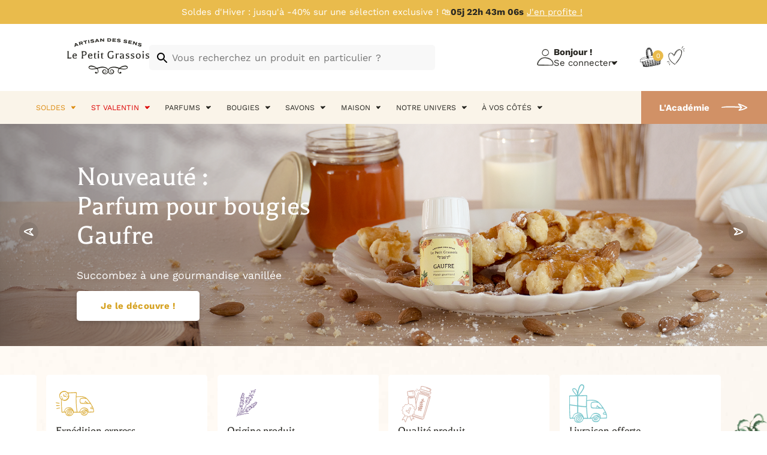

--- FILE ---
content_type: text/css; charset=UTF-8
request_url: https://lepetitgrassois.com/wp-content/themes/theme_le_petit_grassois_maj_07_2025/woocommerce/encart_produit/encart_produit.css?ver=1765275868
body_size: 1454
content:
/* products */
.slide-section:hover {
    position: relative;
    z-index: 2;
}

.general_products {
    width: 100%;
    display: flex;
    justify-content: center;
    flex-wrap: wrap;
    gap: 2.5rem 2rem;
    padding: 5rem;
}

.product_gen.ver1 {
    /* height: 25rem; */
    width: 17rem;
    position: relative;
    border-radius: 5px;
    border: 1px solid #EACFB9;
    padding: 1rem;
    display: flex;
    flex-direction: column;
    align-items: center;
    background-color: var(--couleur-10);
    height: fit-content;
}

.product_gen.ver1 .product_etiquette {
    position: absolute;
    top: -1rem;
    left: -1rem;
    height: 4rem;
    width: 4rem;
    object-fit: contain;
    z-index: 2;
}

.product_gen.ver1:hover {
    z-index: 3;
}

.product_gen.ver1 .main_product_link {
    height: 60%;
    width: 90%;
    border-radius: 3px;
    margin-top: 0.5rem;
}

.product_gen.ver1 img {
    height: 100%;
    width: 100%;
    object-fit: cover;
    border-radius: 3px;
}

.product_gen.ver1 .bottom {
    height: 50%;
    width: 100%;
    display: flex;
    flex-direction: column;
    align-items: center;
    justify-content: space-between;
    text-align: center;
    padding: 1rem 0.3rem 0.3rem 0.3rem;
    gap: 0.5rem;
}

.product_gen.ver1 .bottom .wishProduct {
    display: flex;
    align-items: center;
    cursor: pointer;
}

.product_gen.ver1 .bottom .wishProduct .imgs {
    position: relative;
    height: 1.8rem;
    width: 1.8rem;
    margin-bottom: 0.2rem;
}

.product_gen.ver1 .bottom .wishProduct .imgs img {
    position: absolute;
    top: 0;
    left: 0;
    height: 100%;
    width: 100%;
    object-fit: contain;
    transition: opacity .2s;
    margin: 0;
}


.product_gen.ver1 .bottom .wishProduct .imgs img.thisOne {
    z-index: 1;
}

.product_gen.ver1 .bottom .wishProduct .imgs img.notThisOne {
    z-index: 2;
    opacity: 0;
}

.product_gen.ver1 .bottom .wishProduct:hover .imgs img.thisOne {
    opacity: 0;
}

.product_gen.ver1 .bottom .wishProduct:hover .imgs img.notThisOne {
    opacity: 1;
}


.product_gen.ver1 .bottom .select {
    width: 100%;
    height: 40px;
    background-color: var(--couleur-18);
    color: #272621;
    cursor: pointer;
    z-index: 1;
    border: 1px solid var(--couleur-17);
    position: relative;
    font-family: var(--police-worksans-bold);
    border-radius: 2px;
}

.product_gen.ver1 .bottom .select.stock_0 {
    border: 1px solid red;
}

.product_gen.ver1 .bottom .select .options {
    max-height: 0;
    display: flex;
    flex-direction: column;
    transition: max-height .2s;
    z-index: 1;
    position: absolute;
    top: 90%;
    left: -1px;
    width: 101%;
    overflow: hidden;
    border-radius: 2px;
    border-top: unset !important;
}

.product_gen.ver1 .bottom .select.active .options {
    max-height: 400px;
    border: 1px solid var(--couleur-17);
}

.product_gen.ver1 .bottom .select .chosenOption,
.product_gen.ver1 .bottom .select .option {
    width: 100%;
    height: 2.5rem;
    background-color: var(--couleur-18);
    color: #272621;
    cursor: pointer;
    display: flex;
    align-items: center;
    gap: 1rem;
    justify-content: flex-start;
    text-align: left;
    padding: 0 1rem;
    transition: background-color .2s;
    font-family: var(--police-worksans-bold);
}

.product_gen.ver1 .bottom .select .chosenOption {
    height: 100%;
    border-radius: 2px;
    background-color: var(--couleur-18);
    display: flex;
    justify-content: space-between;
    align-items: center;
}

.product_gen.ver1 .bottom .select .writen {
    display: flex;
    align-items: center;
    gap: 1rem;
    font-family: var(--police-worksans-bold);
}

.product_gen.ver1 .bottom .select .red {
    color: red;
}

.product_gen.ver1 .bottom .select .chosenOption img {
    height: 0.6rem;
    width: 0.6rem;
    object-fit: contain;
    margin: 0;
}

.product_gen.ver1 .bottom .select .etiq {
    height: 2rem !important;
    width: 2rem !important;
    object-fit: contain;
}

.product_gen.ver1 .bottom .select .option.active {
    background-color: var(--couleur-23);
}

.product_gen.ver1 .bottom .select .option:hover {
    background-color: var(--couleur-23);
}

.product_gen.ver1 .buttons {
    display: flex;
    gap: 0.5rem;
    height: 2.5rem;
    width: 100%;
}

.product_gen.ver1 .buttons .button {
    height: 100%;
    border: 1px solid #000;
    border-radius: 5px;
    display: flex;
    align-items: center;
    justify-content: center;
    gap: 0.2rem;
    padding: 0 1rem;
    width: 100%;
    color: #000;
    cursor: pointer;
    transition: background-color .2s, border .2s;
}

.product_gen.ver1 .buttons .button img {
    margin: 0;
    transition: transform .2s;
    object-fit: contain;
    height: 1rem;
    width: fit-content;
}

.product_gen.ver1 .buttons .button:nth-child(1):hover {
    background-color: var(--couleur-22);
}

.product_gen.ver1 .buttons .button:nth-child(1):hover img {
    transform: translateX(3px);
}

.product_gen.ver1 .buttons .button:nth-child(2) {
    background-color: var(--couleur-1);
    border-color: var(--couleur-1);
    color: var(--couleur-10);
}

.product_gen.ver1 .buttons .button:nth-child(2):hover {
    background-color: var(--couleur-13);
    border-color: var(--couleur-13);
}

.product_gen.ver1 .buttons .button:nth-child(2).load {
    cursor: progress;
    background-color: var(--couleur-13);
    border-color: var(--couleur-13);
}

.product_gen.ver1 .buttons .button:nth-child(2).stock_0 {
    cursor: not-allowed;
    background-color: var(--couleur-17);
    border-color: var(--couleur-17);
}

.product_gen.ver1 .buttons .button:nth-child(2).stock_0:hover {
    background-color: var(--couleur-17);
    border-color: var(--couleur-17);
}

.product_gen.ver1 .on {
    position: absolute;
    top: 0;
    left: 0;
    height: 100%;
    width: 100%;
    display: flex;
    flex-direction: column;
    align-items: center;
    padding: 0.7rem;
    z-index: 1;
    background-color: #fff;
    transition: opacity .2s;
    border-radius: 5px;
    /* animation: apparait .2s;
    animation-fill-mode: forwards; */
    /* visibility: hidden; */
    opacity: 1;
    pointer-events: all;
}

.product_gen.ver1:hover .on {
    /* animation: disparait .2s; */
    /* animation-fill-mode: forwards; */
    opacity: 0;
    pointer-events: none;
}

.product_gen.ver1 .on .second_product_link {
    height: 70%;
    width: 100%;
}

.product_gen.ver1 .on .top {
    height: 100%;
    position: relative;
}

.product_gen.ver1 .on .top img {
    height: 100%;
    margin: 0;
}

.product_gen.ver1 .on .top p {
    position: absolute;
    bottom: .2rem;
    right: .2rem;
    display: flex;
    align-items: center;
    color: var(--couleur-8);
}

.product_gen.ver1 .on .top p img {
    height: 0.7rem;
    width: 0.7rem;
    object-fit: contain;
}

.product_gen.ver1 .on .bottom {
    height: 30%;
    display: flex;
    flex-direction: column;
    align-items: center;
    justify-content: space-between;
    padding: 1rem 0 0 0;
}

.product_gen.ver1 .on .bottom a {
    display: flex;
    flex-direction: column;
    align-items: center;
    text-align: center;
}

.product_gen.ver1 .on .bottom a h2 {
    font-family: var(--police-balthazar-regular);
    text-align: center;
    font-weight: initial;
    text-transform: uppercase !important;
    font-size: .9rem;
}

.product_gen.ver1 .on .bottom a h2 span {
    font-family: var(--police-worksans-bold);
    font-size: 1.3rem;
    display: block;
    text-align: center;
    text-transform: initial;
    font-weight: initial;
}

.product_gen.ver1 .on .bottom .p_prix {
    display: flex;
    align-items: center;
    gap: .4rem;
}

.product_gen.ver1 .on .bottom .p_prix .prix,
.product_gen.ver1 .on .bottom .p_prix * {
    font-family: var(--police-worksans-bold);
    font-size: 1.3rem;
    display: flex;
    align-items: flex-start;
}

.product_gen.ver1 .on .bottom .p_prix .prix.p_nouveau {
    color: var(--couleur-26);
}

.product_gen.ver1 .on .bottom .p_prix .prix.p_ancien {
    color: var(--couleur-8);
    font-family: var(--police-worksans-regular);
    font-size: 1rem;
    text-decoration: line-through;
}

.product_gen.ver1 .on .bottom .p_prix .prix .centimes {
    font-family: inherit;
    color: inherit;
}

/* products */

.added_to_cart.wc-forward {
    display: none;
}

.yith-wcwl-add-to-wishlist a.add_to_wishlist>img,
.yith-wcwl-add-to-wishlist a.move_to_another_wishlist>img,
.yith-wcwl-add-to-wishlist a.delete_item>img {
    height: auto !important;
    max-height: 25px;
    width: auto;
}
.product_gen.ver1 .bottom .wishProduct {
width: 100%;
}
.yith-wcwl-add-to-wishlist .delete_item {
	width: 100%;
	display: flex;
	justify-content: center;
	align-items: center;
}
.yith-wcwl-add-to-wishlist .yith-wcwl-add-button {
width: 100%;
}
.yith-wcwl-add-to-wishlist {
width: 100%;
}

.yith-wcwl-add-button a.add_to_wishlist {
display: flex;
align-items: center;
}

.swiper-wrapper .wishProduct.single .yith-wcwl-add-to-wishlist.exists {
    margin-bottom: 14px !important;
}

.swiper-wrapper .wishProduct.single .yith-wcwl-add-to-wishlist {
    margin-bottom: 48px;
}


.section-section_wishlist .wishProduct.single .yith-wcwl-add-to-wishlist.exists {
    margin-bottom: 48px !important;
}

.section-section_wishlist .wishProduct.single .yith-wcwl-add-to-wishlist {
    margin-bottom: 82px;
}

/* anims on products */
.dn {
    animation: disparait .2s;
    animation-fill-mode: forwards;
}

.df {
    animation: apparait .2s;
    animation-fill-mode: forwards;
}

@keyframes disparait {
    100% {
        opacity: 0;
        visibility: hidden;
    }
}

@keyframes apparait {
    0% {
        opacity: 0;
        visibility: visible;
    }

    100% {
        opacity: 1;
        visibility: visible;
    }
}

/* anims on products */

.product_gen.ver1 .on .bottom .priceAndimg {
    display: flex;
    align-items: center;
    gap: 1rem;
}

.product_gen.ver1 .on .bottom .linkPanier {
    position: relative;
    display: none;
    align-items: center;
    justify-content: center;
    width: 3rem;
    height: 3rem;
    border-radius: 50%;
    background-color: #FCF7EE;
    text-align: center;
    padding: 0.4rem;
}

.product_gen.ver1 .on .bottom .linkPanier img:nth-child(2) {
    position: absolute;
    height: 0.8rem;
    width: 0.8rem;
    object-fit: contain;
    top: 0.95rem;
    right: 0.5rem;
}


#yith-wcwl-popup-message {
    display: none !important;
}

body.product-template-default .section-vous_allez_adorer .yith-wcwl-add-button {
  display: none;
  margin: 0 !important;
}

@media screen and (min-width: 1600px) {
    body.home .wishProduct.single .yith-wcwl-add-to-wishlist .yith-wcwl-add-button {
margin-bottom: 47px !important;
}
    
}

@media screen and (max-width: 1024px) {
    .product_gen.ver1 .on .bottom .priceAndimg {
        margin-top: 0.8rem;
    }

    .product_gen.ver1 .on .bottom .linkPanier {
        display: flex;
    }

    .product_gen.ver1 .on .bottom .priceAndimg {
        align-items: flex-end;
    }

    .product_gen.ver1 .on .bottom .p_prix {
        padding-bottom: 0.5rem;
        text-align: left;
    }
}

@media screen and (max-width: 720px) {
    .product_gen.ver1 .on .bottom .p_prix {
        font-size: 12px;
    }

    .product_gen.ver1 .on .bottom .p_prix .prix {
        font-size: 18px;
    }

    .product_gen.ver1 .on .bottom .p_prix .prix.p_ancien {
        font-size: 13px;
    }

    .product_gen.ver1 .on .bottom .p_prix .prix.p_ancien {
        font-size: 10px;
    }

    .product_gen.ver1:hover .on {
        opacity: 1;
        pointer-events: all;
    }

    .product_gen.ver1 .product_etiquette {
        height: 3rem;
        width: 3rem;
        left: -0.8rem;
    }

    .product_gen.ver1 .on .bottom a h2 span {
        font-size: 1.1rem;
    }
}

.product_gen.ver1 .on .bottom .avis_produit {
    display: none;
}

--- FILE ---
content_type: text/css; charset=UTF-8
request_url: https://lepetitgrassois.com/wp-content/themes/theme_le_petit_grassois_maj_07_2025/asset/css/footer.css?ver=1764669225
body_size: 1355
content:
/* header {
    display: none;
} */

#main_footer .langue {
    visibility: hidden;
}

#main_footer {
    background-color: var(--couleur-21);
    width: 100%;
    position: relative;
}

#main_footer section {
    display: flex;
    justify-content: space-between;
}

#main_footer a {
    max-width: max-content;
    margin-bottom: 20px;
    transition: color 0.2s;
}

#main_footer a:hover {
    color: var(--couleur-1);
}

#main_footer .logo_footer img {
    width: 100%;
    max-width: 400px;
    margin: auto;
    display: block;
}

#main_footer .liste_liens {
    display: flex;
    flex-direction: column;
}

#main_footer .footer_ligne.footer_ligne_1 .colonne {
    width: 20%;
    display: flex;
    flex-direction: column;
    /* justify-content: space-between; */
}

#main_footer .titre {
    text-transform: uppercase;
    color: var(--couleur-1);
    font-family: var(--police-Balthazar-Regular);
    font-size: 20px;
    margin-bottom: 18px;
}


#main_footer .footer_ligne.footer_ligne_1 {
    padding: clamp(50px, 10vw, 125px) 10% clamp(30px, 10vw, 50px);
}

#main_footer .footer_ligne.footer_ligne_2 {
    padding: clamp(30px, 10vw, 50px) 0 clamp(50px, 10vw, 125px);
    border-top: 1px solid #f0dbc8;
    margin: 0 10%;
}

#main_footer .footer_ligne.footer_ligne_1 .colonne .menu_2,
#main_footer .footer_ligne.footer_ligne_1 .colonne .menu_4,
#main_footer .footer_ligne.footer_ligne_1 .colonne .menu_6 {
    margin-top: 25px;
}

#main_footer .suivre_footer a {
    display: block;
    margin-right: 10px;
}

#main_footer .suivre_footer {
    display: flex;
    flex-wrap: wrap;
    margin-top: 100px;
}

#main_footer .suivre_footer p {
    width: 100%;
    margin-bottom: 20px;
    font-family: var(--police-worksans-bold);
    text-transform: uppercase;
}


#main_footer .panier_footer {
    transition: transform .2s;
}

#main_footer .menu_4 a {
    display: flex;
    align-items: center;
}

#main_footer .menu_4 img {
    margin-right: 10px;
    width: 25px;
    height: 25px;
    object-fit: contain;
    transition: all .2s;
}

#main_footer .menu_4 a:hover .panier_footer {
    transform: rotateZ(-5deg);
}


#main_footer .favoris_footer_hover {
    opacity: 0;
    position: absolute;
}

#main_footer .menu_4 a:hover .favoris_footer_base {
    opacity: 0;
}

#main_footer .menu_4 a:hover .favoris_footer_hover {
    opacity: 1;

}

#main_footer .tel_footer {
    font-family: var(--police-worksans-bold);
}

#main_footer .titre_horaire {
    font-family: var(--police-worksans-bold);
}

#main_footer .mail_footer {
    font-family: var(--police-worksans-bold);
    margin: 20px 0 0;
}


#main_footer .menu_7 .titre {
    display: none;
}

#main_footer .menu_7 .liste_liens {
    flex-direction: row;
    align-items: center;
    flex-wrap: wrap;
}

#main_footer .menu_7 .liste_liens a {
    margin-right: 40px;
    margin: 10px 40px 10px 0 !important;
}

#main_footer .menu_7 .liste_liens .ckie_link {
    background-color: unset;
    border: unset;
    cursor: pointer;
}

#main_footer .menu_7 .liste_liens .ckie_link:hover {
    text-decoration: underline;
}



/* Select langue */

#main_footer img.drapeau {
    height: 15px;
    width: 15px;
}

#main_footer .select {
    width: 100%;
    min-width: 200px;
    height: 40px;
    background-color: var(--couleur-18);
    color: #272621;
    cursor: pointer;
    z-index: 1;
    border: 1px solid var(--couleur-4);
    position: relative;
    border-radius: 5px;
}

#main_footer .langue .dropdown-container {
    display: flex;
    flex-direction: column-reverse;
}

#main_footer .select .options {
    max-height: 0;
    display: flex;
    flex-direction: column;
    transition: max-height .2s;
    z-index: 1;
    position: absolute;
    top: 90%;
    left: -1px;
    width: 101%;
    overflow: hidden;
    border-radius: 2px;
    border-bottom: unset !important;
    top: auto;
    bottom: 100%;
}

#main_footer .select.active .options {
    max-height: 400px;
    border: 1px solid var(--couleur-4);
}

#main_footer .select .chosenOption,
#main_footer .select .option {
    width: 100%;
    height: 2.5rem;
    background-color: var(--couleur-18);
    color: #272621;
    cursor: pointer;
    display: flex;
    align-items: center;
    gap: 1rem;
    justify-content: flex-start;
    text-align: left;
    padding: 0 1rem;
    transition: background-color .2s;
}

#main_footer .select .chosenOption {
    height: 100%;
    border-radius: 5px;
    background-color: var(--couleur-18);
    display: flex;
    justify-content: space-between;
    align-items: center;
}

#main_footer .select .chosenOption img {
    height: 0.6rem;
    width: 0.6rem;
    object-fit: contain;
    margin: 0;
}

#main_footer .select .option.active {
    background-color: var(--couleur-23);
}

#main_footer .select .option:hover {
    background-color: var(--couleur-23);
}

/* Fin select langue */



/* Lite YouTube Embed */
lite-youtube {
    display: block;
    position: relative;
    width: 100%;
    max-width: 560px;
    aspect-ratio: 16 / 9;
    background-color: #000;
    background-position: center;
    background-size: cover;
    cursor: pointer;
    margin: auto;
}

lite-youtube::before {
    content: "";
    display: block;
    padding-bottom: 56.25%;
}

lite-youtube>.lty-playbtn {
    width: 70px;
    height: 46px;
    background-color: #f03;
    opacity: 0.85;
    border-radius: 14%;
    transition: opacity 0.2s ease;
    position: absolute;
    left: 50%;
    top: 50%;
    transform: translate(-50%, -50%);
    cursor: pointer;
}

lite-youtube>.lty-playbtn::before {
    content: "";
    border-style: solid;
    border-width: 11px 0 11px 19px;
    border-color: transparent transparent transparent #fff;
    position: absolute;
    left: 26px;
    top: 12px;
}

lite-youtube:hover>.lty-playbtn {
    opacity: 1;
}

lite-youtube iframe {
    width: 100%;
    height: 100%;
    top: 0;
    position: absolute;
    left: 0;
}




/**** MEDIA ****/
@media screen and (max-width: 1400px) {
    #main_footer .suivre_footer img {
        width: 30px;
    }
}

@media screen and (max-width: 1024px) {
    #main_footer .footer_ligne.footer_ligne_1 .colonne {
        width: 45%;
    }

    #main_footer section {
        flex-wrap: wrap;
    }

    #main_footer .suivre_footer {
        margin-top: 50px;
    }

    #main_footer .suivre_footer img {
        width: 40px;
    }

    #main_footer .footer_ligne.footer_ligne_1 .colonne .menu_3,
    #main_footer .footer_ligne.footer_ligne_1 .colonne .menu_5 {
        margin-top: 25px;
    }
}

@media screen and (max-width: 768px) {
    #main_footer .titre {
        font-size: 18px;
    }
}

@media screen and (max-width: 600px) {
    #main_footer .footer_ligne.footer_ligne_1 .colonne {
        width: 100%;
    }

    #main_footer .logo_footer img {
        width: 80%;
        margin-bottom: 50px;
    }

    #main_footer .titre {
        font-size: 18px;
    }

    /* menu */
    #main_footer .menu.active .liste_liens {
        max-height: 1500px;
        margin: 10px 0;
    }

    #main_footer .menu.active .titre:after {
        transform: rotate(180deg);
    }

    #main_footer .menu {
        border-bottom: 1px solid #F1DCCA;
        cursor: pointer;
        margin-top: 15px !important;
        width: 100%;
    }

    #main_footer .menu .titre {
        position: relative;
        margin: 0;
        padding-bottom: 15px;
    }


    #main_footer .menu .titre::after {
        font-weight: bold;
        font-size: 16px;
        content: url(../../../../uploads/2023/07/fleche-bas-orange-marron.svg);
        position: absolute;
        right: 0;
    }

    #main_footer .menu .liste_liens {
        max-height: 0;
        overflow: hidden;
        transition: max-height .2s;
    }

    #main_footer .titre {
        margin-bottom: 0px;
        display: flex !important;
        margin-top: 10px;
    }

    #main_footer .liste_liens a {
        width: 48%;
        min-width: 48%;
    }

    #main_footer .liste_liens {
        flex-direction: row;
        justify-content: space-between;
        flex-wrap: wrap;
    }

    #main_footer .liste_liens_6 {
        flex-direction: column;
    }

    #main_footer .footer_ligne.footer_ligne_1 {
        padding-bottom: 0;
    }

    #main_footer .footer_ligne.footer_ligne_2 {
        padding-top: 0;
        border-top: 0px;
        padding-bottom: 150px;
    }


    #main_footer .langue {
        margin: 110px auto 0;
    }

    #main_footer .suivre_footer p {
        display: none;
    }

    #main_footer .suivre_footer a {
        margin-left: 10px;
    }

    #main_footer .suivre_footer {
        justify-content: center;
        position: absolute;
        bottom: 25px;
        transform: translate(-50%, 0);
        left: 50%;
        width: 100%;
    }

    #main_footer .lien_reseaux {
        min-width: 80%;
        text-align: center;
    }

}

@media screen and (max-width: 450px) {

    #main_footer .titre {
        font-size: 16px;
    }

    #main_footer .liste_liens {
        flex-direction: column;
    }

    #main_footer .liste_liens a {
        width: 100%;
        min-width: 100%;
    }

}

--- FILE ---
content_type: text/css; charset=UTF-8
request_url: https://lepetitgrassois.com/wp-content/themes/theme_le_petit_grassois_maj_07_2025/sections_flexible/vignettes_generales/vignettes_generales.css?ver=1760008491
body_size: -103
content:
.section-vignettes_generales {
    height: fit-content;
    padding-left: 6%!important;
    padding-right: 6%!important;
    overflow: hidden;
}

.section-vignettes_generales .maxWidth {
    align-items: unset !important;
    padding-bottom: 1rem;
}

.vignette_generale {
    background: var(--couleur-10);
    border-radius: 5px;
    padding: 1rem;
    display: flex;
    align-items: center;
    min-height: 6rem;
    width: 15rem;
    gap: 1rem;
	height: unset !important;
}

.section-vignettes_generales .slide-section {
    position: relative;
}

.vignette_generale img {
    height: 4rem;
    width: 4rem;
    object-fit: contain;
}

.vignette_generale .texts {
    display: flex;
    flex-direction: column;
    align-items: flex-start;
}

.vignette_generale .texts .title {
    font-family: var(--police-balthazar-regular);
    color: var(--couleur-9);
    font-size: 1.2rem;
}

.vignette_generale .texts .description {
    color: var(--couleur-8);
    font-size: .8rem;
}

@media screen and (max-width: 720px) {
    .vignette_generale {
        border: 1px solid var(--couleur-16);
    }
}

@media screen and (max-width: 600px) {
/*     .vignette_generale {
        height: 5rem !important;
    } */

    .vignette_generale img {
        height: 2.3rem;
        width: 2.3rem;
        object-fit: contain;
    }

    .vignette_generale .texts .title {
        font-size: 1rem;
    }

    .vignette_generale .texts .description {
        font-size: .7rem;
    }
}



.section-vignettes_generales .swiper-pagination {
    display: none;
    justify-content: center;
    gap: 0.5rem;
    bottom: -1.5rem !important;
}

.section-vignettes_generales .swiper-pagination .swiper-pagination-bullet-active {
    background-color: var(--couleur-9) !important;
}

@media screen and (max-width: 720px) {
    .section-vignettes_generales .swiper-pagination {
        display: flex;
    }
}

--- FILE ---
content_type: text/css; charset=UTF-8
request_url: https://lepetitgrassois.com/wp-content/themes/theme_le_petit_grassois_maj_07_2025/sections_flexible/mis_en_avant_produit/mis_en_avant_produit.css?ver=1760008491
body_size: 771
content:
.section-mis_en_avant_produit {
    display: flex;
}

.section-mis_en_avant_produit .offres {
    width: 100%;
    position: relative;
    display: flex;
    height: 20rem;
}

.section-mis_en_avant_produit .offre {
    height: 100%;
    width: 100%;
    position: absolute;
    top: 0;
    left: 0;
    display: flex;
    animation: disparait .2s;
    animation-fill-mode: forwards;
}

.section-mis_en_avant_produit .offre.active {
    animation: apparait .2s;
    animation-fill-mode: forwards;
}

.section-mis_en_avant_produit .offre .bgcImg {
    top: 0;
    left: 0;
    position: absolute;
    height: 100%;
    width: 100%;
    object-fit: cover;
}

.section-mis_en_avant_produit .offre .on {
    z-index: 1;
    width: 100%;
    padding: 3rem 10%;
    display: flex;
    flex-direction: column;
    justify-content: center;
    /*background: transparent linear-gradient(270deg,#150B0700 0%,#1108055D 92%,#0E0604A2 117%) 0% 0% no-repeat padding-box;*/
}

.section-mis_en_avant_produit .offre .on h2 {
    color: var(--couleur-10);
    font-weight: normal;
    text-transform: initial;
    font-size: 2.5rem;
}

.section-mis_en_avant_produit .offre .on .description {
    color: var(--couleur-10);
    font-size: 1.2rem;
    margin-top: 1rem;
    max-width: 25rem;
}

.section-mis_en_avant_produit .offre .on .prix {
    display: flex;
    align-items: center;
    gap: 1rem;
    margin-top: 1.5rem;
}

.section-mis_en_avant_produit .offre .on .prix .actualPrice {
    padding: 0.2rem 0.6rem;
    border-radius: 5px;
    background-color: var(--couleur-14);
    width: fit-content;
    font-family: var(--police-balthazar-regular);
    color: var(--couleur-10);
    font-size: 2.3rem;
}

.section-mis_en_avant_produit .offre .on .prix .oldPrice {
    color: var(--couleur-10);
    font-size: 1.5rem;
    text-decoration: line-through;
    font-family: var(--police-balthazar-regular);
}

.section-mis_en_avant_produit .offre .offre_valable {
    position: absolute;
    width: 100%;
    bottom: 1rem;
    text-align: center;
    color: var(--couleur-10);
    font-size: .7rem;
    z-index: 1;
}

.section-mis_en_avant_produit .offre .lien_bas_droite {
    position: absolute;
    color: var(--couleur-25);
    font-family: var(--police-worksans-bold);
    padding: 1rem 2rem;
    text-align: center;
    display: flex;
    align-items: center;
    justify-content: center;
    gap: 0.7rem;
    z-index: 1;
    bottom: 0;
    right: 0;
    background-color: var(--couleur-10);
    font-size: 1rem;
    transition: background-color .2s;
}

.section-mis_en_avant_produit .offre .lien_bas_droite img {
    height: 0.6rem;
    transition: transform .2s;
}

.section-mis_en_avant_produit .offre .lien_bas_droite:hover {
    background-color: var(--couleur-23);
}

.section-mis_en_avant_produit .offre .lien_bas_droite:hover img {
    transform: translateX(7px);
}


.section-mis_en_avant_produit .offres .boule {
    position: absolute;
    height: 4rem;
    width: 3rem;
    border-radius: 50%;
    background: url(../../../../uploads/2023/10/fond-papier-peint.jpg);
}

.section-mis_en_avant_produit .offres .boule1 {
    top: -2rem;
    left: -1.6rem;
}

.section-mis_en_avant_produit .offres .boule2 {
    top: -2rem;
    right: -1.6rem;
}

.section-mis_en_avant_produit .offres .boule3 {
    bottom: -2rem;
    left: -1.6rem;
}

.section-mis_en_avant_produit .offres .boule4 {
    bottom: -2rem;
    right: -1.6rem;
    z-index: -1;
}

.section-mis_en_avant_produit .offres .fleches {
    display: flex;
    align-items: center;
    gap: 1.5rem;
    position: absolute;
    top: 2rem;
    right: 3rem;
}

.section-mis_en_avant_produit .offres .fleches .left,
.section-mis_en_avant_produit .offres .fleches .right {
    height: 2rem;
    width: 2rem;
    display: flex;
    align-items: center;
    justify-content: center;
    text-align: center;
    cursor: pointer;
    border-radius: 50%;
    background-color: #17131370;
    backdrop-filter: blur(6px);
    -webkit-backdrop-filter: blur(6px);
    transition: background-color .2s;
}

.section-mis_en_avant_produit .offres .fleches .left:hover,
.section-mis_en_avant_produit .offres .fleches .right:hover {
    background-color: #1713137e;
}

.section-mis_en_avant_produit .offres .fleches .left img {
    transform: rotate(180deg);
}


/* anims on products */
.dn {
    animation: disparait .2s;
    animation-fill-mode: forwards;
}

@keyframes disparait {
    99% {
        visibility: visible;
    }

    100% {
        opacity: 0;
        visibility: hidden;
    }
}

@keyframes apparait {
    0% {
        opacity: 0;
        visibility: visible;
    }

    100% {
        opacity: 1;
        visibility: visible;
    }
}

/* anims on products */
@media screen and (max-width: 1024px) {
    .section-mis_en_avant_produit .offre .offre_valable {
        left: 2rem;
        width: fit-content;
    }

    .section-mis_en_avant_produit .offres {
        height: 22rem;
    }
}

@media screen and (max-width: 600px) {
    .section-mis_en_avant_produit .offres .fleches {
        display: none;
    }

    .section-mis_en_avant_produit .offre .on {
        display: flex;
        flex-direction: column;
        align-items: center;
    }

    .section-mis_en_avant_produit .offre .lien_bas_droite {
        padding: 0.7rem 1rem;
    }

    .section-mis_en_avant_produit .offre .lien_bas_droite:hover img {
        transform: translateX(4px);
    }

    .section-mis_en_avant_produit .offre .on h2,
    .section-mis_en_avant_produit .offre .on .description {
        text-align: center;
    }

    .section-mis_en_avant_produit .offre .offre_valable {
        max-width: 45%;
        text-align: left;
        font-size: .6rem;
    }
}

@media screen and (max-width: 500px) {

    /*     .section-mis_en_avant_produit .offres{
        height: 16rem;
    } */
    .section-mis_en_avant_produit .offre .on h2 {
        font-size: 1.8rem;
    }

    .section-mis_en_avant_produit .offre .on .description {
        font-size: .9rem;
    }

    .section-mis_en_avant_produit .offre .on .prix .actualPrice {
        font-size: 1.8rem;
    }

    .section-mis_en_avant_produit .offre .on .prix .oldPrice {
        font-size: 1.3rem;
    }

    .section-mis_en_avant_produit .offre .lien_bas_droite {
        font-size: .8rem;
    }

    .section-mis_en_avant_produit .offre .lien_bas_droite img {
        height: 0.5rem;
        margin-top: 0.1rem;
    }

    .section-mis_en_avant_produit .offre .lien_bas_droite img:hover {
        transform: translateX(2px);
    }


    .section-mis_en_avant_produit .offres .boule {
        position: absolute;
        height: 4rem;
        width: 3rem;
        border-radius: 50%;
        background-color: var(--couleur-10);
    }

    .section-mis_en_avant_produit .offres .boule1 {
        top: -2.8rem;
        left: -2rem;
    }

    .section-mis_en_avant_produit .offres .boule2 {
        top: -2.8rem;
        right: -2rem;
    }

    .section-mis_en_avant_produit .offres .boule3 {
        bottom: -2.8rem;
        left: -2rem;
    }

    .section-mis_en_avant_produit .offres .boule4 {
        bottom: -2.8rem;
        right: -2rem;
        z-index: -1;
    }
}

--- FILE ---
content_type: text/css; charset=UTF-8
request_url: https://lepetitgrassois.com/wp-content/themes/theme_le_petit_grassois_maj_07_2025/hehocom-admin/offre-bienvenue/offre-bienvenue-front.css?ver=1763387645
body_size: 192
content:
/* === Offres de Bienvenue === */
.offre-bienvenue {
    background: #FFF6E0;
    padding: 15px;
    text-align: center;
    border-radius: 5px;
    font-size: 14px;
    line-height: 1.4;
    position: relative;
    display: flex;
    justify-content: center;
    align-items: center;
    gap: 10px;
}

.offre-bienvenue span:not(.aide) {
    font-family: var(--police-worksans-bold);
}

.offre-bienvenue * {
    color: #D19166;
    font-size: clamp(12px, calc(12px + ((16 - 12) * ((100vw - 400px) / (1900 - 400)))), 16px) !important;
}
body .offre-bienvenue sup {
  font-size: clamp(9px, calc(9px + ((13 - 9) * ((100vw - 400px) / (1900 - 400)))), 13px) !important;
}

.offre-bienvenue .aide {
    border-color: #D19166;
    min-width: 16px;
}

.offre-bienvenue .info-hover {
    position: relative;
    cursor: help;
    display: inline-block;
    margin-left: 5px;
}

.offre-bienvenue .info-hover>span:first-child {
    font-size: 14px;
    color: #333;
}

.offre-bienvenue .tooltip {
    display: none;
    position: absolute;
    top: 24px;
    left: 50%;
    transform: translateX(-50%);
    background: #333;
    color: #fff;
    padding: 8px 10px;
    border-radius: 4px;
    font-size: 12px;
    width: 220px;
    text-align: center;
    box-shadow: 0 2px 8px rgba(0, 0, 0, 0.15);
    z-index: 99;
}

.offre-bienvenue .tooltip::after {
    content: "";
    position: absolute;
    top: -6px;
    left: 50%;
    transform: translateX(-50%);
    border-width: 6px;
    border-style: solid;
    border-color: transparent transparent #333 transparent;
}





/* Popup styles */
.offre-bienvenue .popups_information .popup_offre_bienvenue_content {
    position: absolute;
    top: 50%;
    left: 50%;
    transform: translate(-50%, -50%);
    background-color: #fff;
    padding: 20px;
    border-radius: 10px;
    width: 500px;
    max-width: 90vw;
    display: flex;
    flex-direction: column;
    align-items: center;
    text-align: center;
    gap: 20px;
}

.offre-bienvenue .popups_information.active {
    display: block;
    position: fixed;
    top: 0;
    left: 0;
    width: 100%;
    height: 100%;
    background-color: rgba(0, 0, 0, 0.5);
    z-index: 100000000;
}

--- FILE ---
content_type: text/css; charset=UTF-8
request_url: https://lepetitgrassois.com/wp-content/themes/theme_le_petit_grassois_maj_07_2025/asset/css/general_dynamic.css?ver=6.9
body_size: 452
content:
  @font-face {
  font-family: "balthazar-regular";
  src: url("../fonts/Balthazar-Regular.ttf") format("opentype");
  font-display: swap;
  }
  @font-face {
  font-family: "brittanysignature";
  src: url("../fonts/BrittanySignature.ttf") format("opentype");
  font-display: swap;
  }
  @font-face {
  font-family: "opensans-bold";
  src: url("../fonts/OpenSans-Bold.ttf") format("opentype");
  font-display: swap;
  }
  @font-face {
  font-family: "opensans-extrabold";
  src: url("../fonts/OpenSans-ExtraBold.ttf") format("opentype");
  font-display: swap;
  }
  @font-face {
  font-family: "opensans-light";
  src: url("../fonts/OpenSans-Light.ttf") format("opentype");
  font-display: swap;
  }
  @font-face {
  font-family: "opensans-regular";
  src: url("../fonts/OpenSans-Regular.ttf") format("opentype");
  font-display: swap;
  }
  @font-face {
  font-family: "opensans-semibold";
  src: url("../fonts/OpenSans-SemiBold.ttf") format("opentype");
  font-display: swap;
  }
  @font-face {
  font-family: "worksans-bold";
  src: url("../fonts/WorkSans-Bold.ttf") format("opentype");
  font-display: swap;
  }
  @font-face {
  font-family: "worksans-light";
  src: url("../fonts/WorkSans-Light.ttf") format("opentype");
  font-display: swap;
  }
  @font-face {
  font-family: "worksans-lightitalic";
  src: url("../fonts/WorkSans-LightItalic.ttf") format("opentype");
  font-display: swap;
  }
  @font-face {
  font-family: "worksans-regular";
  src: url("../fonts/WorkSans-Regular.ttf") format("opentype");
  font-display: swap;
  }
  @font-face {
  font-family: "worksans-semibold";
  src: url("../fonts/WorkSans-SemiBold.ttf") format("opentype");
  font-display: swap;
  }
body
{
overflow-x: hidden;
margin:0;
padding:0 !important;
  --couleur-1: #d19166;
  --couleur-2: #c54230;
  --couleur-3: #d8aaa1;
  --couleur-4: #e9bb4c;
  --couleur-5: #694d84;
  --couleur-6: #6cc7cc;
  --couleur-7: #afcbe7;
  --couleur-8: #a7aaa9;
  --couleur-9: #272621;
  --couleur-10: #ffffff;
  --couleur-11: #d3ad93;
  --couleur-12: #dba683;
  --couleur-13: #db9773;
  --couleur-14: #cfa496;
  --couleur-15: #cfa496;
  --couleur-16: #f6eae1;
  --couleur-17: #e5e5e5;
  --couleur-18: #f8f8f8;
  --couleur-19: #fffcf8;
  --couleur-20: #fff9f0;
  --couleur-21: #FCF5EA;
  --couleur-22: #fdf8ed;
  --couleur-23: #fff8e6;
  --couleur-24: #feefc6;
  --couleur-25: #d6a222;
  --couleur-26: #b26a39;
  --couleur-27: #7e9cd6;
  --couleur-28: #c7cedd;


  --police-balthazar-regular: 'balthazar-regular';

  --police-brittanysignature: 'brittanysignature';

  --police-opensans-bold: 'opensans-bold';

  --police-opensans-extrabold: 'opensans-extrabold';

  --police-opensans-light: 'opensans-light';

  --police-opensans-regular: 'opensans-regular';

  --police-opensans-semibold: 'opensans-semibold';

  --police-worksans-bold: 'worksans-bold';

  --police-worksans-light: 'worksans-light';

  --police-worksans-lightitalic: 'worksans-lightitalic';

  --police-worksans-regular: 'worksans-regular';

  --police-worksans-semibold: 'worksans-semibold';
}

#loading,
.pop_up_add {
position: fixed;
z-index: 10000000;
height: 100vh;
width: 100vw;
background-color: rgba(0, 0, 0, 0.5);
display: none;
align-items: center;
justify-content: center;
top: 0;
left: 0;
}

section{
background-position: center;
background-size: cover;
padding: clamp(50px, 10vw, 125px) 10%;
}

img {
max-width: 100%;
}


html {
scrollbar-width: auto;
scrollbar-width: thin;
}
h1 {
text-transform: uppercase;
}

h2 {
text-transform: uppercase;
}



a {
text-decoration: none;
}

  h1  {
    font-size: 55px;
  font-family: var(--police-balthazar-regular);
  color: var(--couleur-9);
  }
  h1 span
  {
    font-size: 55px;
  font-family: var(--police-balthazar-regular);
  }
    h2  {
    font-size: 25px;
  font-family: var(--police-balthazar-regular);
  color: var(--couleur-9);
  }
  h2 span
  {
    font-size: 25px;
  font-family: var(--police-balthazar-regular);
  }
    h3  {
    font-size: 20px;
  font-family: var(--police-balthazar-regular);
  color: var(--couleur-9);
  }
  h3 span
  {
    font-size: 20px;
  font-family: var(--police-balthazar-regular);
  }
    h4  {
    font-size: 15px;
  font-family: var(--police-balthazar-regular);
  color: var(--couleur-9);
  }
  h4 span
  {
    font-size: 15px;
  font-family: var(--police-balthazar-regular);
  }
    p  {
    font-size: 15px;
  font-family: var(--police-worksans-regular);
  color: var(--couleur-9);
  }
  a  {
    font-size: 15px;
  font-family: var(--police-worksans-regular);
  color: var(--couleur-9);
  }
  input  {
    font-size: 15px;
  font-family: var(--police-worksans-regular);
  color: var(--couleur-9);
  }
  span  {
    font-size: 15px;
  font-family: var(--police-worksans-regular);
  color: var(--couleur-9);
  }
  button  {
    font-size: 15px;
  font-family: var(--police-worksans-regular);
  color: var(--couleur-9);
  }
  tr  {
    font-size: 15px;
  font-family: var(--police-worksans-regular);
  color: var(--couleur-9);
  }
  td  {
    font-size: 15px;
  font-family: var(--police-worksans-regular);
  color: var(--couleur-9);
  }
  bdi  {
    font-size: 15px;
  font-family: var(--police-worksans-regular);
  color: var(--couleur-9);
  }
  li  {
    font-size: 15px;
  font-family: var(--police-worksans-regular);
  color: var(--couleur-9);
  }
  label  {
    font-size: 15px;
  font-family: var(--police-worksans-regular);
  color: var(--couleur-9);
  }

@media screen and (max-width:1024px)
{
  h1  {
    font-size: 40px;
  }
  h1 span
  {
    font-size: 40px;
  }
    h2  {
    font-size: 22px;
  }
  h2 span
  {
    font-size: 22px;
  }
    h3  {
    font-size: 18px;
  }
  h3 span
  {
    font-size: 18px;
  }
    h4  {
    font-size: 15px;
  }
  h4 span
  {
    font-size: 15px;
  }
    p  {
    font-size: 15px;
  }
  a  {
    font-size: 15px;
  }
  input  {
    font-size: 15px;
  }
  span  {
    font-size: 15px;
  }
  button  {
    font-size: 15px;
  }
  tr  {
    font-size: 15px;
  }
  td  {
    font-size: 15px;
  }
  bdi  {
    font-size: 15px;
  }
  li  {
    font-size: 15px;
  }
  label  {
    font-size: 15px;
  }
}

@media screen and (max-width:768px)
{
section
{
padding-right:5%;
padding-left:5%;
}
  h1  {
    font-size: 35px;
  }
  h1 span
  {
    font-size: 35px;
  }
    h2  {
    font-size: 20px;
  }
  h2 span
  {
    font-size: 20px;
  }
    h3  {
    font-size: 17px;
  }
  h3 span
  {
    font-size: 17px;
  }
    h4  {
    font-size: 15px;
  }
  h4 span
  {
    font-size: 15px;
  }
    p  {
    font-size: 15px;
  }
  a  {
    font-size: 15px;
  }
  input  {
    font-size: 15px;
  }
  span  {
    font-size: 15px;
  }
  button  {
    font-size: 15px;
  }
  tr  {
    font-size: 15px;
  }
  td  {
    font-size: 15px;
  }
  bdi  {
    font-size: 15px;
  }
  li  {
    font-size: 15px;
  }
  label  {
    font-size: 15px;
  }
}

@media screen and (max-width:450px)
{
  h1  {
    font-size: 30px;
  }
  h1 span
  {
    font-size: 30px;
  }
    h2  {
    font-size: 18px;
  }
  h2 span
  {
    font-size: 18px;
  }
    h3  {
    font-size: 16px;
  }
  h3 span
  {
    font-size: 16px;
  }
    h4  {
    font-size: 15px;
  }
  h4 span
  {
    font-size: 15px;
  }
    p  {
    font-size: 15px;
  }
  a  {
    font-size: 15px;
  }
  input  {
    font-size: 15px;
  }
  span  {
    font-size: 15px;
  }
  button  {
    font-size: 15px;
  }
  tr  {
    font-size: 15px;
  }
  td  {
    font-size: 15px;
  }
  bdi  {
    font-size: 15px;
  }
  li  {
    font-size: 15px;
  }
  label  {
    font-size: 15px;
  }
}



--- FILE ---
content_type: text/css; charset=UTF-8
request_url: https://lepetitgrassois.com/wp-content/themes/theme_le_petit_grassois_maj_07_2025/sections_flexible/notre_blog/notre_blog.css?ver=1760008491
body_size: 94
content:
.section-notre_blog .maxWidth {
    display: flex;
    flex-direction: column;
    position: relative;
    gap: 2rem;
}

.section-notre_blog .maxWidth .top {
    display: flex;
    align-items: flex-end;
    justify-content: space-between;
}

.section-notre_blog .maxWidth .top h2 {
    font-size: 2.5rem;
}

.section-notre_blog .maxWidth .description {
    color: var(--couleur-8);
    margin: 2rem 0;
}

.section-notre_blog .maxWidth .articles {
    display: flex;
    gap: 1rem;
}

.section-notre_blog .maxWidth .articles .gros_article {
    width: calc(50% - .5rem);
}

.section-notre_blog .maxWidth .articles .minis_article {
    width: calc(50% - .5rem);
    display: flex;
    gap: 1rem;
}

.section-notre_blog .maxWidth .articles .minis_article .article {
    width: calc(50% - .5rem);
}

.section-notre_blog .maxWidth .lien {
    position: absolute;
    top: 0;
    right: 0;
}



.section-notre_blog .maxWidth .article {
    width: 100%;
    position: relative;
    border-radius: 5px;
    display: flex;
    height: 20rem;
    overflow: hidden;
}

.section-notre_blog .maxWidth .article .bgcImg {
    position: absolute;
    top: 0;
    left: 0;
    height: 100%;
    width: 100%;
    object-fit: cover;
    border-radius: 5px;
    transition: all 0.2s;
}

.section-notre_blog .maxWidth .article:hover .bgcImg {
    scale: 1.2 !important;
}


.section-notre_blog .maxWidth .article .texts {
    z-index: 1;
    display: flex;
    flex-direction: column;
    align-items: flex-start;
    gap: 1rem;
    height: 100%;
    justify-content: flex-end;
    padding: 2rem;
    width: 100%;
    border-radius: 5px;
    background: transparent linear-gradient(180deg, #150B0700 0%, #1108055D 92%, #0E0604A2 117%) 0% 0% no-repeat padding-box;
}

.section-notre_blog .maxWidth .article .texts h3 {
    color: var(--couleur-10);
    font-size: 1.3rem;
}

.section-notre_blog .maxWidth .article .texts a {
    color: var(--couleur-10);
    display: flex;
    align-items: center;
    gap: 0.5rem;
    font-family: var(--police-worksans-bold);
}

.section-notre_blog .maxWidth .article .texts a img {
    transition: transform .2s;
}

.section-notre_blog .maxWidth .article .texts a:hover img {
    transform: translateX(4px);
}

.section-notre_blog .maxWidth .swiper-container {
    width: 100%;
    display: none;
}

.section-notre_blog .maxWidth .swiper-slide.article {
    width: unset;
}

@media screen and (max-width: 1100px) {
    .section-notre_blog .maxWidth .articles {
        display: none;
    }

    .section-notre_blog .maxWidth .swiper-container {
        display: block;
    }
}

@media screen and (max-width: 720px) {
    .section-notre_blog .maxWidth .top h2 {
        font-size: 2.5rem;
    }
}

@media screen and (max-width: 500px) {
    .section-notre_blog .maxWidth .top h2 {
        font-size: 1.5rem;
    }

    .section-notre_blog .maxWidth .top {
        justify-content: center;
        text-align: center;
    }

    .section-notre_blog .maxWidth .description {
        text-align: center;
    }

    .section-notre_blog .maxWidth .lien {
        top: 105%;
        left: 0;
        right: 0;
        width: 100%;
        display: flex;
        justify-content: center;
    }

    .section-notre_blog .maxWidth .article {
        height: 15rem;
    }

    .section-notre_blog .maxWidth .article .texts h3 {
        font-size: 1.2rem;
    }

    .section-notre_blog .maxWidth .article .texts a {
        font-size: .8rem;
    }

    .section-notre_blog .maxWidth .article .texts a img {
        height: 0.6rem;
    }
}

--- FILE ---
content_type: text/css; charset=UTF-8
request_url: https://lepetitgrassois.com/wp-content/themes/theme_le_petit_grassois_maj_07_2025/sections_flexible/notre_savoir_faire/notre_savoir_faire.css?ver=1760008491
body_size: 290
content:
.section-notre_savoir_faire .maxWidth {
    display: flex;
    gap: 3rem;
    height: max-content;
    padding: 7% 10%;
    position: relative;
    flex-wrap: wrap;
}

.section-notre_savoir_faire .maxWidth .leftSide {
    display: flex;
    flex-direction: column;
    align-items: flex-start;
    gap: 2rem;
    height: max-content;
    width: calc(50% - 1.5rem);
}

.section-notre_savoir_faire .maxWidth .leftSide h2 {
    font-size: 3rem;
    text-transform: none;
}

.section-notre_savoir_faire .maxWidth .leftSide .description {
    color: var(--couleur-8);
    font-size: 1.1rem;
    max-width: 27rem;
}

.section-notre_savoir_faire .maxWidth .rightSide {
    width: calc(50% - 1.5rem);
    position: relative;
}

.section-notre_savoir_faire .maxWidth .rightSide .swiper-container {
    width: 100%;
    border-radius: 5px;
}

.section-notre_savoir_faire .maxWidth .rightSide .swiper-container .swiper-slide {
    /* width: 100% !important; */
    display: flex;
    flex-direction: column;
    gap: 20px;
    align-items: flex-start;
    opacity: 0 !important;
}

.section-notre_savoir_faire .maxWidth .rightSide .swiper-container .swiper-slide-active {
    opacity: 1 !important;
}

.section-notre_savoir_faire .maxWidth .rightSide .swiper-container .swiper-slide img {
    height: 19vw;
    width: 100%;
    object-fit: cover;
    border-radius: 5px;
}

.section-notre_savoir_faire .maxWidth .rightSide .swiper-container .swiper-slide h3 {
    font-size: 1.5rem;
}

.section-notre_savoir_faire .swiper-pagination {
    display: flex;
    gap: 0.5rem;
    bottom: -1rem;
}

.section-notre_savoir_faire .swiper-pagination .swiper-pagination-bullet-active {
    background-color: var(--couleur-9) !important;
}

.section-notre_savoir_faire .maxWidth .bordure-images {
    width: 100%;
}


.section-notre_savoir_faire .maxWidth .imgs {
    height: 100%;
    width: 100%;
    position: absolute;
    top: 0;
    left: 0;
    display: flex;
    align-items: flex-start;
    pointer-events: none;
}

.section-notre_savoir_faire .maxWidth .poa {
    position: absolute;
    object-fit: contain;
    height: 50px
}

.section-notre_savoir_faire .maxWidth .topleft {
    top: 0;
    left: 0;
}

.section-notre_savoir_faire .maxWidth .bottomleft {
    bottom: 0;
    left: 0;
    transform: rotate(-90deg);
}

.section-notre_savoir_faire .maxWidth .topright {
    top: 0;
    right: 0;
    transform: rotate(90deg);
}

.section-notre_savoir_faire .maxWidth .bottomright {
    bottom: 0;
    right: 0;
    transform: rotate(180deg);
}

.section-notre_savoir_faire .maxWidth .hr-base {
    content: "";
    position: absolute;
    background-color: #eacfb9;
    width: calc(100% - 82px);
    border: none;
    /*  background-color: red; */
}

.section-notre_savoir_faire .maxWidth .hr-fin {
    height: 1px;
    width: calc(100% - 94px);
}

.section-notre_savoir_faire .maxWidth .hr-gros {
    height: 1.7px;
}

.section-notre_savoir_faire .maxWidth .hr-haut {
    top: 3.7px;
    left: 41px;
}

.section-notre_savoir_faire .maxWidth .hr-fin.hr-haut {
    top: 9.5px;
    left: 47px;
}

.section-notre_savoir_faire .maxWidth .hr-droite {
    right: 3.1px;
    top: 41px;
    width: 1.7px;
    height: calc(100% - 82px);
}

.section-notre_savoir_faire .maxWidth .hr-fin.hr-droite {
    right: 9px;
    width: 1px;
    height: calc(100% - 94px);
    top: 47px;
}

.section-notre_savoir_faire .maxWidth .hr-bas {
    bottom: 3.7px;
    left: 41px;
}

.section-notre_savoir_faire .maxWidth .hr-fin.hr-bas {
    bottom: 9.5px;
    left: 47px;
}

.section-notre_savoir_faire .maxWidth .hr-gauche {
    left: 3.5px;
    top: 41px;
    width: 1.7px;
    height: calc(100% - 82px);
}

.section-notre_savoir_faire .maxWidth .hr-fin.hr-gauche {
    left: 9.9px;
    width: 1px;
    height: calc(100% - 94px);
    top: 47px;
}

@media screen and (max-width: 1000px) {
    .section-notre_savoir_faire .maxWidth {
        flex-direction: column;
        align-items: center;
        padding-bottom: 5rem;
        text-align: center;
    }

    .section-notre_savoir_faire .maxWidth .leftSide a {
        position: absolute;
        bottom: 50px;
    }

    .section-notre_savoir_faire .maxWidth .leftSide {
        width: 100%;
        display: flex;
        flex-direction: column;
        align-items: center;
    }

    .section-notre_savoir_faire .maxWidth .rightSide {
        width: 100%;
        display: flex;
        flex-direction: column;
        align-items: center;
        padding-bottom: 50px;
    }

    .section-notre_savoir_faire .maxWidth .rightSide .swiper-container .swiper-slide-active {
        align-items: center;
    }

    .section-notre_savoir_faire .swiper-pagination {
        display: none;
    }

    .section-notre_savoir_faire .maxWidth .rightSide .swiper-container .swiper-slide img {
        height: 40vw;
    }
}

@media screen and (max-width: 720px) {
    .section-notre_savoir_faire .maxWidth .leftSide h2 {
        font-size: 2rem;
    }

    .section-notre_savoir_faire .maxWidth .leftSide .description {
        font-size: .9rem;
    }

    .section-notre_savoir_faire .maxWidth .rightSide .swiper-container .swiper-slide h3 {
        font-size: 1.2rem;
    }
}

@media screen and (max-width: 500px) {
    .section-notre_savoir_faire .maxWidth {
        gap: 1.5rem;
    }

    .section-notre_savoir_faire .maxWidth .leftSide {
        gap: 1rem;
    }

    .section-notre_savoir_faire .maxWidth .leftSide h2 {
        font-size: 1.5rem;
    }

    .section-notre_savoir_faire .maxWidth .leftSide a {
        width: 80%;
        justify-content: center;
    }

}

--- FILE ---
content_type: image/svg+xml
request_url: https://lepetitgrassois.com/wp-content/uploads/2023/07/user-noir.svg
body_size: 534
content:
<?xml version="1.0" encoding="UTF-8"?>
<svg xmlns="http://www.w3.org/2000/svg" width="29.368" height="30.475" viewBox="0 0 29.368 30.475">
  <g id="Groupe_3418" data-name="Groupe 3418" transform="translate(0.117)">
    <g id="Groupe_2790" data-name="Groupe 2790" transform="translate(0 0)">
      <path id="Tracé_195295" data-name="Tracé 195295" d="M78.89,11.08A5.232,5.232,0,0,0,82.171,12.2a6.017,6.017,0,0,0,1.055-.095A6.419,6.419,0,0,0,87.4,9.55a5.449,5.449,0,0,0,.97-4.1C87.99,2.711,86.517.805,84.334.224A6.552,6.552,0,0,0,81.985.034,5.607,5.607,0,0,0,78.091,2.48a6.96,6.96,0,0,0-1.267,4.429A5.607,5.607,0,0,0,78.89,11.08m8.738-5.507a4.277,4.277,0,0,1-1.3,3.788,6.316,6.316,0,0,1-5.247,1.748,3.831,3.831,0,0,1-3-2.453,5.976,5.976,0,0,1,.855-5.52,4.65,4.65,0,0,1,3.173-1.98,5.123,5.123,0,0,1,3.671.971,5.382,5.382,0,0,1,1.842,3.441Z" transform="translate(-67.974 0)" fill="#272621"></path>
      <path id="Tracé_195550" data-name="Tracé 195550" d="M2.136,9.707a5.981,5.981,0,0,0,3.367.98A7.2,7.2,0,0,0,6.585,10.6a6.831,6.831,0,0,0,4.287-2.238,4.248,4.248,0,0,0,1-3.589A5.315,5.315,0,0,0,7.722.2,7.835,7.835,0,0,0,5.312.03,5.944,5.944,0,0,0,1.317,2.172a5.47,5.47,0,0,0-1.3,3.88A4.705,4.705,0,0,0,2.136,9.707" transform="matrix(0.999, 0.035, -0.035, 0.999, 8.889, 1.312)" fill="none" stroke="#272621" stroke-width="0.25"></path>
      <path id="Tracé_195296" data-name="Tracé 195296" d="M27.822,184.286a11.765,11.765,0,0,0-6.252-9.375,16.574,16.574,0,0,0-4.026-1.475,23.626,23.626,0,0,0-4.178-.589,12.988,12.988,0,0,0-11.01,5.914,14.773,14.773,0,0,0-2.1,4.573c-.017.068-.036.137-.054.206a3.35,3.35,0,0,0-.136,1.722,2.261,2.261,0,0,0,2.092,1.767c3.225.077,5.847.12,8.249.138q1,.013,2,.012c1.357,0,2.714-.014,4.041-.028,2.072-.022,4.214-.044,6.318-.012h.013c1.6-.028,3.688-.286,4.595-1.363a1.933,1.933,0,0,0,.445-1.49m-1.13.868c-.524.629-1.951,1.014-3.917,1.055-2.1-.032-4.241-.12-6.31-.205-1.979-.081-4.026-.166-6.039-.2-2.867-.068-5.776-.1-8.251-.116a.876.876,0,0,1-.713-.382,1.043,1.043,0,0,1-.192-.857l.005-.025a13.809,13.809,0,0,1,4.247-7.611,10.51,10.51,0,0,1,7.786-2.867,20.478,20.478,0,0,1,7.707,2.136,10.811,10.811,0,0,1,5.9,8.324.951.951,0,0,1-.22.75" transform="translate(0.521 -157.607)" fill="#272621"></path>
      <path id="Tracé_195549" data-name="Tracé 195549" d="M28.37,11.672A12,12,0,0,0,22,2.112,16.9,16.9,0,0,0,17.89.608a24.092,24.092,0,0,0-4.26-.6A13.243,13.243,0,0,0,2.4,6.038,15.064,15.064,0,0,0,.261,10.7c-.018.07-.036.14-.055.21a3.416,3.416,0,0,0-.139,1.756A2.306,2.306,0,0,0,2.2,14.47c3.288.078,5.962.123,8.412.141q1.018.013,2.043.012c1.384,0,2.768-.015,4.12-.029,2.113-.022,4.3-.045,6.442-.012h.013c1.627-.028,3.761-.292,4.685-1.39a1.971,1.971,0,0,0,.454-1.52" transform="matrix(0.999, 0.035, -0.035, 0.999, 0.756, 14.741)" fill="none" stroke="#272621" stroke-width="0.25"></path>
      <path id="Tracé_195551" data-name="Tracé 195551" d="M28.37,11.672A12,12,0,0,0,22,2.112,16.9,16.9,0,0,0,17.89.608a24.092,24.092,0,0,0-4.26-.6A13.243,13.243,0,0,0,2.4,6.038,15.064,15.064,0,0,0,.261,10.7c-.018.07-.036.14-.055.21a3.416,3.416,0,0,0-.139,1.756A2.306,2.306,0,0,0,2.2,14.47c3.288.078,5.962.123,8.412.141q1.018.013,2.043.012c1.384,0,2.768-.015,4.12-.029,2.113-.022,4.3-.045,6.442-.012h.013c1.627-.028,3.761-.292,4.685-1.39a1.971,1.971,0,0,0,.454-1.52" transform="matrix(0.999, 0.035, -0.035, 0.999, 0.51, 14.25)" fill="none" stroke="#272621" stroke-width="0.25"></path>
    </g>
  </g>
</svg>


--- FILE ---
content_type: image/svg+xml
request_url: https://lepetitgrassois.com/wp-content/uploads/2026/01/PASTILLE_SOLDES.svg
body_size: 10989
content:
<?xml version="1.0" encoding="UTF-8"?>
<svg id="Calque_1" xmlns="http://www.w3.org/2000/svg" version="1.1" xmlns:xlink="http://www.w3.org/1999/xlink" viewBox="0 0 70 70"><metadata><c2pa:manifest xmlns:c2pa="http://c2pa.org/manifest">[base64]/[base64]/[base64]/Dmg2BiQVYM8/VpJ+2H1Nk8g0605CWGnW/iH6EzFlYWORndElG6hIGuxJJgFoR+IMwqKyL+w7G4UcoFX/+XWu/dKuOuLEA1ciWqMZ0hjJ1oxoVr/[base64]/[base64]/2AUgw216awWggF82Zz5Hu34Y0Mz6FJ+y0smSoWoCVA61OJo5qSDpzS5tJVaqCx7+mI9rXmT+qsuki7hUF7cGbK05JJX4cU48qx3tw7T2wl4Mxq2TcriMcx79qdcRJReVo362iW9eDqoBDxcTVxJvrlAUGJrBQx6PqNBuQ1mneOeis4GpIl87EhDDv39acUxh/FEf+UjauxjjdimGpdwFeJ+MlDSPEUyokY2ubb/I4MvoEZW2uOf3uSh9lbZwoXPmsNJPOVwURwpQAHWJbt555NIqXNGRX46TaJvziVMWA1uL1QGdPcotLoSRksQil0DaHhK56fWnAeNaZmzFYDeH/f06hyw56Ass2+l1VEuW1/bqPvahpAd9PRDKHOvMNbjwUk3eiUmqUIEKTQbnCnc7kqkZ3I+r2EAaNMmu+nGycJdKqjplnO8mV+QmqQBrpd/3YsrrLCudTPLxoERASfIEXvqOg8zeBNYyclU8I+XUH0XLD63KpiC00yAnK+W0hyWvHirsMuW4ytv3YGeg3qdrD5t3Pkg3+ipHUoTNiuEPbiil2S1j0CyvdHcoUOB0++/[base64]/y6nFXeceMAQC5afyCzXeWyQJolO7Cmi4Nw5vtexdD3zVCwG7cUAn3kHrNaLNtkGS+qp7jCG3QpvASkdR+ujOpyWiOB/iBlyWR+8djFpjv3N323tR4Don9zeZ23+Gctlmd+D5KvI1zKQdWYHKtMxFJaRKXwrebOE4it4lVoPfY843ve9N7cuJlFyj2Vu3NLrr1RgEF+jdUAAEynThGKVVoUKG1abmuvmLq34LluAcRIME0TE8EuGMNvomTLAYI2c4MSXxhrJqThlWRo+MsXi+J5S/VYsm+hvd4Flwus+qF4cA+1QEDNMiidxPTMji3OXNAhsnFWNFFBt0RzTNSFsOQObDKTo90YBvEfT6JGqjwkr7hEfj87gcNVXkzoJSHEADJ4kNnJu5rgef2LvYp4dG1EpQskGMrZaq55gDcbKVm4rnY5M93lHsG4DEusf/3YihdPOdc0sDgmDDJiuQR6Glb1fK4Se0J9vomXSSW1p3ICv3TUpeKd/GRb3ChDFpMfHDv0UjfCRh9eeRBXFGCWkB6DUvSMz6uAHFpDuXiRyemRjjszJTWwx0p6HByMdtvRQhhA/JfgEcLEtUcb5MToCr+DwIO4ZaoNaktJvJOQHtG0TQbArhIg+/35UrTbVPbZg7pxmQnjTgbPvAgMBAAGjgfcwgfQwEgYDVR0TAQH/BAgwBgEB/wIBADA1BgNVHR8ELjAsMCqgKKAmhiRodHRwOi8vY3JsLmFkb2JlLmNvbS9hZG9iZXJvb3RnMi5jcmwwDgYDVR0PAQH/[base64]/qH37EETsDxN79lUDolWAnO9GT1Ln1fT25z7n+ilSPQ5EMUzKsTRslqJMVQeTOYWNYX80+eFeoT8/0s6NZLsxodw4l+pBRdyvI5g2g/vgxTYPQjdjBeqIIPBZfW5PI6WJwesJW65tXaqd1GNmkkDPlO3ZcS8qj0TONxpCfrDsjTm+OpX9k2Yvyljuz/GLssmw9hpwwOa9gSIOhVrR1hSCoWkrHQ1KWeaedPREi0AdlQ0NXClPmf7AxCZN8e4fkNovduPXyTnI43nN8PFMsUmySUxb9RtyWOH87KuJjBVkgX2PbIRvCxnQ6RrzElMbzKfw/oDRs8Psq/mm3OqVxGE8JqEH7yl3mLa7OQEk6bAMjqEoORkxudGTf0beyV72Iu5MlklIZ9L3J7XLIObmURgVhJfzmBfubLwfRGm1aaScfeyCL/38T0jKtKqYklDi1A3VbWPBSMn8sCcS7cOrbRLQtm1Y6qES+zE5Lvt/HnsVAeB1caQuxP+Fblc7a4xQb6sRmy6FmVWFbqwC1yzeXbSo9ki2+zd3OezgyfNmWgoEj3MwlbQXMNi9Vq8kA9Hf4rayLs28fqNmc2lnVHN0oWl0c3RUb2tlbnOBoWN2YWxZDlswgg5XMAMCAQAwgg5OBgkqhkiG9w0BBwKggg4/MIIOOwIBAzEPMA0GCWCGSAFlAwQCAQUAMIGDBgsqhkiG9w0BCRABBKB0BHIwcAIBAQYJYIZIAYb9bAcBMDEwDQYJYIZIAWUDBAIBBQAEINKFzzrNxSpbLh+fsHzxFvFEylawyqF+ioUEepxi0xz9AhEA4x/Fi/JNUS9xZSYjCDOf1RgPMjAyNjAxMDYxMzI5MTRaAgkA2nqEVMmmv/CgggvaMIIFHjCCAwagAwIBAgIQCRkNwSych9sy/Qq1UL3tSzANBgkqhkiG9w0BAQsFADBpMQswCQYDVQQGEwJVUzEXMBUGA1UEChMORGlnaUNlcnQsIEluYy4xQTA/[base64]/WLDFvlk7Q9uI3eKNW5ux1vNXfywrXuGdLS7mGcY4R0fYSexTBGp8qOCAZUwggGRMAwGA1UdEwEB/wQCMAAwHQYDVR0OBBYEFCB2oaNucRWPdJUNrqQspDY/WBkVMB8GA1UdIwQYMBaAFO9vU0rp5AZ8esrikFb2L9RJ7MtOMA4GA1UdDwEB/[base64]/irOueTptp7riY2S4C96BV8XhZnvnY8IgXVT5ByEr+H0Q17Tv1IBTuzrp/rOjqDa2CkOhsWkS1Lttw5qwnhMrwXROUV/wgBLSuO9z7A7KPHNbZpI6g0h84MQ0bMKF/xB1iLEka4yTPEVgeyndyj42tI7mbZBVaSc6o5P3aifVGqsoinyqwkYsCKS1NQnQURZ4+rsSU34dMu8c6/q1jjx1TCTXsxed4iaPcIvkEjl9nnuma23SgGB1jvLDPhGRtL8zWlnqlDdS5U4Oe0NTyqSgsYgpioKrMRl5knForGT84xLlDsqyw/TiY8r1zvEnh73+sTxcIZwhN4HNnnbB+0AlXbCdzqSmeyTLm8CNhsKiPTIMBpyiRt+ZPvL0BPTC84lQ99IuMvI8jknTGn3lx2LxsdGhgMAjmzNnsxkpp3VVq/Qz4dXBmpjQK401JHFkRdMqNFMycHRteFUKj5eZ5Y/9rS6pNtOg09hbCDECgmuNlCWyIUtoXS8ZxzfEqZKcnlOtoFOFU+WUVmqpm78PuEBSIB0KFj3jDsDaVR6n1gKHG9r+27KJoLyqDHeeZIxo253LeucYpBGkjHuU5RozZn6M26tQQvDixfXqgOi+GVtWYnkSSD9GAYvRIkF+Zh9CzcjVgPwroGIHfW8c0RxfvUaFV/Gq/N9xHwaRj7EUh5MMIIGtDCCBJygAwIBAgIQDcesVwX/[base64]/[base64]/AS7sQRuQL37QXbDhAktVJMQbzIBHYJBYgzWIjk8eDrYhXDEpKk7RdoX0M980EpLtlrNyHw0Xm+nt5pnYJU3Gmq6bNMI1I7Gb5IBZK4ivbVCiZv7PNBYqHEpNVWC2ZQ8BbfnFRQVESYOszFI2Wv82wnJRfN20VRS3hpLgIR4hjzL0hpoYGk81coWJ+KdPvMvaB0WkE/2qHxJ0ucS638ZxqU14lDnki7CcoKCz6eum5A19WZQHkqUJfdkDjHkccpL6uoG8pbF0LJAQQZxst7VvwDDjAmSFTUms+wV/FbWBqi7fTJnjq3hj0XbQcd8hjj/q8d6ylgxCZSKi17yVp2NL+cnT6Toy+rN+nM8M7LnLqCrO2JP3oW//1sfuZDKiDEb1AQ8es9Xr/u6bDTnYCTKIsDq1BtmXUqEG1NqzJKS4kOmxkYp2WyODi7vQTCBZtVFJfVZ3j7OgWmnhFr4yUozZtqgPrHRVHhGNKlYzyjlroPxul+bgIspzOwbtmsgY1MCAwEAAaOCAV0wggFZMBIGA1UdEwEB/wQIMAYBAf8CAQAwHQYDVR0OBBYEFO9vU0rp5AZ8esrikFb2L9RJ7MtOMB8GA1UdIwQYMBaAFOzX44LScV1kTN8uZz/nupiuHA9PMA4GA1UdDwEB/[base64]/N0IfFiBowf0/Dm1wGc/Do7oVMY2mhXZXjDNJQa8j00DNqhCT3t+s8G0iP5kvN2n7Jd2E4/iEIUBO41P5F448rSYJ59Ib61eoalhnd6ywFLerycvZTAz40y8S4F3/a+Z1jEMK/DMm/axFSgoR8n6c3nuZB9BfBwAQYK9FHaoq2e26MHvVY9gCDA/JYsq7pGdogP8HRtrYfctSLANEBfHU16r3J05qX3kId+ZOczgj5kjatVB+NdADVZKON/gnZruMvNYY2o1f4MXRJDMdTSlOLh0HCn2cQLwQCqjFbqrXuvTPSegOOzr4EWj7PtspIHBldNE2K9i697cvaiIo2p61Ed2p8xMJb82Yosn0z4y25xUbI7GIN/TpVfHIqQ6Ku/qjTY6hc3hsXMrS+U0yy+GWqAXam4ToWd2UQ1KYT70kZjE4YtL8Pbzg0c1ugMZyZZd/BdHLiRu7hAWE6bTEm4XYRkA6Tl4KSFLFk43esaUeqGkH/wyW4N7OigizwJWeukcyIPbAvjSabnf7+Pu0VrFgoiovRDiyx3zEdmcif/sYQsfch28bZeUz2rtY/9TCA6TD8dC3JE3rYkrhLULy7Dc90G6e8BlqmyIjlgp2+VqsS9/[base64]/[base64]/DR6ZvP3jQS2A783CgWYalfvHwOxhdnt/ECT6Z5AiEA+YNmk9Hbpu5mOaOt0tmqq/EiD/ZJCON0dwKyj2I/[base64]/JbK9/Vv8tKq2wQAfdgAAYDzIwMjYwMTA1MTcwNTA5WqARGA8yMDI2MDExMjE3MDUwOVowDQYJKoZIhvcNAQELBQADggIBAFxMOqN3qkmbHqsqfrlaXKUrz1TsUpwoKtY3rWjdg9I4YeDCdE9175MkX+tODBjHyhtYTMSFhHD8Zh/BSqamadYVhmKkjy5RfOKU8n172uWcYwyUm7sOFBeXRJ1lpQVmuAsiAYbzlX7wy5ulrAGmlrFEbzrGV33mS8JRmXxa9ZraJ/Frp50FqSoMPAhkAU0QgO4SQ5hVbEJoNreqs8KPnpZYJPo+xylwH/s/0ClTGLmIvJ7t2L/qpufswvot1ue7tlxrLJxoWxvAogKxGpI3tB1Qs+Ix9Y5oTuvPNHC3d/XdK5suKuQcCE8i/[base64]/yS+RjcYxOdq7+8JO7T/aMScLhBb0I/loz9Hmx8hUf/0t4e84bq3VJYatfwaKT4Ubuu76oPR0ZZ7CvQ1Kj2Jn0PcOSIEGYazk1GvuqBYdBLYLr9i/qhbguU2A08Xj/[base64]/ZK0ubT4EPkP7dFa5r8MV0i7STT79Yj3lK9t9K+w8x8lmYmCVyNICfg/bbgHH+vtiawMnmvGNzX8leNQpA80l/Rg81lXlNgSCj9D4wNmjLrCuUgHNa+YgOnSJ/vAVsOJu5gfYyiq/cuvr2IVdQuQm1LhxcIIQIFHC2NiseoZlxfCt3ozh9j1/ZOvt+OgFe354O7Te2bqOpVF3Kdh5ckipCVXWfpEi+mTIsgEkzXsk9yeQ8CyV5Gf00+uP4T5ceLtCqJ8haBZI6BuOBrhafcNd1I8h58BM66a+h2f70Txg==</c2pa:manifest></metadata>
  <!-- Generator: Adobe Illustrator 29.8.3, SVG Export Plug-In . SVG Version: 2.1.1 Build 3)  -->
  <defs>
    <style>
      .st0 {
        opacity: .2;
      }

      .st0, .st1, .st2 {
        isolation: isolate;
      }

      .st3 {
        fill: #fff;
      }

      .st4 {
        fill: none;
      }

      .st2 {
        opacity: 0;
      }

      .st5 {
        fill: #dd9775;
      }

      .st6 {
        clip-path: url(#clippath);
      }
    </style>
    <clipPath id="clippath">
      <path class="st4" d="M68.2,41.5c-.3,1.3-1,2.2-2.1,2.9-.6.5-1.3.9-1.9,1.3-.6.4-1,.7-1.6,1.1-.9.5-1.4,1.4-1.5,2.5v.3c0,.7,0,1.3.2,2.1,0,.6,0,1.1.2,1.8v1.9c0,.6-.2,1.3-.6,1.9-.6.9-1.6,1.7-3.4,1.9-1.5,0-3.1.3-4.8.3s-2,.6-2.4,1.7c-.3.7-.7,1.4-1,2.1-.2.5-.4.8-.6,1.3-.2.6-.5,1.1-.9,1.5-1.4,1.9-2.6,2-4.6,1.6h-.3c-.2,0-.4,0-.6-.3-.2,0-.4-.2-.6-.3-.3-.2-.7-.4-1.1-.6-.3-.2-.7-.4-1-.6-.6-.3-1.4-.7-2.2-.8h-1.3c-.3,0-.8.3-1,.5-.8.4-1.5,1-2.2,1.6-.3.2-.7.6-1.1.8-.2.2-.6.4-.8.5-.8.5-1.9.7-2.8.6l-.5-.3c-.6-1-1.4-1.5-2-2.4-.7-.8-1.2-1.8-1.6-2.7-.4-1-1.2-1.8-2.1-2.2-.3,0-.5-.2-.8-.3h-1.3c-.7,0-1.5,0-2.3.2-.5,0-1.1,0-1.8.2h-1.3c-1-.2-1.9-.8-2.4-1.7-.4-.6-.6-1.2-.7-1.9-.2-1.2-.2-2.3-.2-3.4v-.7c0-.8,0-1.4-.3-2.1,0,0-.2-.2-.2-.4-.4-.5-.9-.9-1.4-1.1-.7-.5-1.5-.8-2.3-1.2-.6-.2-1.1-.5-1.7-.8-1.1-.5-2-1.5-2.4-2.7-.4-1.2,0-2.6.5-3.7.2-.4.4-.7.6-1.1.2-.3.3-.5.4-.8.3-.5.5-1.1.8-1.7.7-1.8.4-2.6,0-3.1l-1.1-1.6c-.4-.5-.7-1-1.1-1.5-.3-.5-.6-1-.9-1.6-.7-1.6-.9-3.8,2-5.8.6-.4,1.2-.7,1.6-1,.2-.2.6-.3.8-.5.8-.3,1.4-.9,2-1.6,0-.1,0-.2.2-.3.3-1,.4-2.1.3-3-.2-1.2-.2-2.4-.2-3.6v-.3c0-1.4.6-2.6,1.7-3.3.6-.4,1.3-.6,2.1-.6,1.5-.2,2.9-.2,4.4-.2s2.3-.5,3.3-2.5c.2-.4.4-.8.5-1.1.4-.8.7-1.7,1.2-2.5,1.3-2.4,3-2.6,4.2-2.3.5,0,.9.3,1.3.5.7.3,1.3.6,2,.9.6.3,1.2.6,1.9,1l.6.3c.2,0,.5.2.7.2.5,0,1,0,1.4-.2.2,0,.3,0,.5-.2.6-.3,1.2-.8,1.7-1.2h.2c.4-.3.8-.5,1.2-.9.5-.4,1.1-.7,1.6-1,.8-.4,1.6-.5,2.5-.3,1.3.2,2.3,1.1,3,2.2.7,1.1,1.4,2.2,2,3.2.4.9,1.3,1.6,2.3,1.8h1.5c1.2-.2,2.5-.2,3.7-.4h1.4c1.2.2,2.2,1,2.7,2,.3.6.5,1.2.5,1.9,0,1.6.2,3,.2,4.4s.4,2.4,2.7,3.5l.3.2c1.2.5,2.4,1.1,3.6,1.8,1.8,1,2.4,3.1,1.5,5-.2.6-.5,1.1-.8,1.6-.3.6-.6,1.2-.9,1.8-.5.8-.8,1.7-.9,2.6v.9c0,.4.3.8.5,1.2.2.4.5.8.7,1.1.2.2.4.5.6.7.3.5.7,1,1,1.5.8,1.1,1.1,2.4.8,3.7,0,0,0-.2,0-.2Z"/>
    </clipPath>
  </defs>
  <g id="Calque_2">
    <g id="Groupe_3810-2">
      <g id="Groupe_3808-2">
        <path class="st5" d="M68.2,41.5c-.3,1.3-1,2.2-2.1,2.9-.6.5-1.3.9-1.9,1.3-.6.4-1,.7-1.6,1.1-.9.5-1.4,1.4-1.5,2.5v.3c0,.7,0,1.3.2,2.1,0,.6,0,1.1.2,1.8v1.9c0,.6-.2,1.3-.6,1.9-.6.9-1.6,1.7-3.4,1.9-1.5,0-3.1.3-4.8.3s-2,.6-2.4,1.7c-.3.7-.7,1.4-1,2.1-.2.5-.4.8-.6,1.3-.2.6-.5,1.1-.9,1.5-1.4,1.9-2.6,2-4.6,1.6h-.3c-.2,0-.4,0-.6-.3-.2,0-.4-.2-.6-.3-.3-.2-.7-.4-1.1-.6-.3-.2-.7-.4-1-.6-.5-.3-1.2-.6-1.9-.7s-.4,0-.6,0h-1c-.3,0-.8.3-1,.5h0c-.8.4-1.5,1-2.2,1.6-.3.2-.7.6-1.1.8-.2.2-.6.4-.8.5-.8.5-1.9.7-2.8.6l-1.1-1.1c-.9-.9-.8-.7-1.4-1.6-.7-.8-1.2-1.8-1.6-2.7-.4-1-1.2-1.8-2.1-2.2-.3,0-.5-.2-.8-.3h-1.3c-.7,0-1.5,0-2.3.2-.4,0-.9,0-1.4.1s-.5,0-.8,0h-.9c-1-.2-1.9-.8-2.4-1.7-.4-.6-.6-1.2-.7-1.9-.2-1.2-.2-2.3-.2-3.4v-.7h0c0-.8,0-1.4-.3-2.1,0,0-.2-.2-.2-.4-.4-.5-.9-.9-1.4-1.1-.7-.5-1.5-.8-2.3-1.2-.6-.2-1.1-.5-1.7-.8-1.1-.5-2-1.5-2.4-2.7s0-2.6.5-3.7c.2-.4.4-.7.6-1.1.2-.3.3-.5.4-.8.3-.5.5-1.1.8-1.7.7-1.8.4-2.6,0-3.1l-1.1-1.6h0c-.4-.4-.6-.9-1-1.3s-.1-.2-.2-.3c-.3-.4-.5-.9-.8-1.4-.7-1.6-.9-3.8,2-5.8.6-.4,1.2-.7,1.6-1,.2-.2.6-.3.8-.5.8-.3,1.4-.9,2-1.6,0-.1,0-.2.2-.3.3-1,.4-2.1.3-3-.2-1.2-.2-2.4-.2-3.6v-.3c0-1.4.6-2.6,1.7-3.3.6-.4,1.3-.6,2.1-.6,1.5-.2,2.9-.2,4.4-.2s2.3-.5,3.3-2.5c.2-.4.4-.8.5-1.1.4-.8.7-1.7,1.2-2.5,1.3-2.4,3-2.6,4.2-2.3.5,0,.9.3,1.3.5.7.3,1.3.6,2,.9.6.3,1.2.6,1.9,1l.6.3c.2,0,.5.2.7.2.5,0,1,0,1.4-.2h0c.2,0,.3,0,.5-.2.6-.3,1.2-.8,1.7-1.2h.2c.4-.3.8-.5,1.2-.9.5-.4,1.1-.7,1.6-1,.8-.4,1.6-.5,2.5-.3,1.3.2,2.3,1.1,3,2.2s1.4,2.2,2,3.2c.2.3.4.6.6.9.6.6,1.5.9,2.4.9h.6c.2,0,.3,0,.5,0,1.1-.2,2.2-.2,3.2-.3s.3,0,.5,0h1.2c1.2.2,2.2,1,2.7,2,.3.6.5,1.2.5,1.9,0,1.6.2,3,.2,4.4s.4,2.4,2.7,3.5l.3.2c1.2.5,2.4,1.1,3.6,1.8,1.8,1,2.4,3.1,1.5,5-.2.6-.5,1-.7,1.5s0,.1-.1.2l-.8,1.7c-.5.8-.8,1.7-.9,2.6v.9c0,.4.3.8.5,1.2s.5.8.7,1.1c.2.2.4.5.6.7.3.5.7,1,1,1.5.8,1.1,1.1,2.4.8,3.7v-.2h0Z"/>
      </g>
    </g>
  </g>
  <g class="st6">
    <g class="st1">
      <path class="st3" d="M13.5,43.9v.9c1.3.3,2.3.4,3.1.1.8-.2,1.4-.5,1.7-1,.4-.4.5-.9.3-1.5-.1-.5-.4-.9-.8-1.2-.4-.3-.8-.5-1.4-.5-.5,0-1.1-.2-1.6-.3-.6,0-1.1-.2-1.7-.3-.5-.1-1-.3-1.4-.7-.4-.4-.7-.8-.9-1.5-.3-.9,0-1.8.6-2.6.6-.8,1.6-1.4,2.8-1.7.8-.2,1.6-.3,2.4-.3v-.5h.4c0,0,.7,3.2.7,3.2h-.4c0,0-.4-.7-.4-.7-1.3-.4-2.4-.5-3.2-.3-.6.2-1,.4-1.2.7-.2.3-.3.8-.2,1.3.1.5.5.9,1,1.1.5.3,1.1.4,1.7.5.6,0,1.3.1,1.9.2.6,0,1.2.3,1.8.7.5.4.9,1,1.1,1.7.3,1.1.1,2.2-.5,3-.7.9-1.7,1.5-3.1,1.9-.8.2-1.8.3-2.9.3l-.2.5h-.4s.2-3.3.2-3.3h.4Z"/>
      <path class="st3" d="M26.4,43.7c-1.2.3-2.2.2-3.1-.3-.9-.5-1.5-1.4-1.8-2.7-.3-1.3-.3-2.4.2-3.4.5-1,1.4-1.6,2.6-2,1.2-.3,2.2-.2,3.1.3.9.5,1.5,1.4,1.8,2.7.4,1.3.3,2.4-.2,3.4-.5,1-1.4,1.6-2.6,2ZM26.3,42.5c1.4-.4,1.8-1.5,1.3-3.4-.6-2.2-1.7-3.1-3.3-2.7-.7.2-1.2.6-1.4,1.1-.2.5-.2,1.3.1,2.4.6,2.1,1.6,3,3.2,2.6Z"/>
      <path class="st3" d="M28.8,30.1l2.4-.9.8,3.7,1.3,4.8.9,2.9h.6s0,.4,0,.4l-3,.8v-.4c-.1,0,.4-.3.4-.3l-.6-3-1.3-4.8-1-2.9h-.7s0-.3,0-.3Z"/>
      <path class="st3" d="M42,39.3l-.2-.8c-.5.8-1.2,1.3-2.1,1.6-.8.2-1.6,0-2.4-.5-.8-.6-1.3-1.5-1.7-2.8-.3-1.2-.2-2.4.3-3.3.5-1,1.4-1.6,2.7-2,.4-.1.9-.2,1.4-.2v-.4c-.1,0-1.1-2.8-1.1-2.8h-.9c0,0,0-.3,0-.3l2.6-.9.8,3.7,1.3,4.8,1,2.9h.7s0,.3,0,.3l-2.4.8ZM37.2,33.7c-.2.6-.2,1.4,0,2.4.3,1,.7,1.8,1.2,2.2.5.5,1,.6,1.6.5.6-.2,1.1-.6,1.5-1.3l-.4-1.8-.9-3.3c-.7,0-1.2,0-1.6.2-.8.2-1.3.6-1.5,1.2Z"/>
      <path class="st3" d="M49.7,37.4c-1,.3-2,.2-2.8-.4s-1.5-1.4-1.8-2.7c-.3-1.3-.3-2.4.2-3.4.5-1,1.3-1.6,2.4-1.9,1.1-.3,2-.3,2.7,0,.7.4,1.2,1.1,1.5,2.2,0,.3.2.6.2,1l-5.4,1.4c.2.9.6,1.6,1.2,2.1.6.4,1.2.6,2,.4.8-.2,1.4-.7,2-1.5v-.8c0,0,.3,0,.3,0l.9,2.7h-.3c0,0-.3-.3-.3-.3-.8.5-1.7.9-2.7,1.2ZM46.4,32.7l3.8-1c-.2-.7-.5-1.2-.9-1.5-.4-.2-.9-.3-1.5-.1-1.2.3-1.7,1.2-1.4,2.6Z"/>
      <path class="st3" d="M55.1,35.6l-.2.5h-.3s.2-2.6.2-2.6h.3s.1.8.1.8c.7.1,1.4,0,1.9,0,.5-.1.9-.4,1.2-.6.2-.3.3-.6.2-.9,0-.3-.3-.6-.7-.7-.4-.1-.8-.2-1.2-.3-.5,0-.9-.1-1.4-.2-.5,0-.9-.3-1.3-.5-.4-.3-.7-.7-.8-1.2-.2-.6,0-1.1.5-1.7.5-.6,1.2-1,2.2-1.3.6-.2,1.1-.2,1.7-.2v-.5c0,0,.4,0,.4,0l.6,2.6h-.3c0,0-.3-.6-.3-.6-1-.1-1.8-.1-2.3,0-.9.2-1.3.7-1.1,1.3,0,.3.3.4.6.6.4.1.8.2,1.2.2.5,0,.9.1,1.4.2.5,0,.9.3,1.3.5.4.3.7.7.8,1.2.2.8,0,1.5-.5,2.1-.5.6-1.3,1.1-2.3,1.4-.6.2-1.2.2-2,.2Z"/>
    </g>
    <g class="st0">
      <path class="st3" d="M9.4,29.6v.9c1.3.3,2.3.4,3.1.2.8-.2,1.4-.5,1.8-1s.5-.9.3-1.5-.4-.9-.8-1.2c-.4-.3-.9-.5-1.4-.6-.5,0-1.1-.2-1.7-.3-.6-.1-1.2-.2-1.7-.3-.5-.1-1-.3-1.4-.7-.4-.4-.7-.9-.9-1.5-.3-1,0-1.8.6-2.6.6-.8,1.6-1.4,2.8-1.7.8-.2,1.6-.3,2.5-.3v-.5s.4,0,.4,0l.7,3.4h-.4c0,0-.4-.7-.4-.7-1.3-.4-2.4-.5-3.2-.3-.6.2-1,.4-1.2.7-.2.3-.3.8-.2,1.3.1.5.5.9,1,1.2.5.3,1.1.4,1.7.5.6,0,1.3.2,1.9.3.6.1,1.2.4,1.8.7.5.4.9,1,1.1,1.7.3,1.2.1,2.2-.5,3.1-.7.9-1.7,1.5-3.1,1.9-.8.2-1.8.3-2.9.3l-.2.5h-.4s.3-3.3.3-3.3h.4Z"/>
      <path class="st3" d="M22.5,29.4c-1.2.3-2.3.2-3.1-.3-.9-.5-1.5-1.4-1.8-2.8-.3-1.3-.3-2.4.2-3.4.5-1,1.4-1.6,2.6-2,1.2-.3,2.3-.2,3.1.3.9.5,1.5,1.4,1.8,2.8s.3,2.5-.2,3.4c-.5,1-1.4,1.6-2.6,2ZM22.4,28.2c1.4-.4,1.8-1.5,1.3-3.4-.6-2.2-1.7-3.1-3.3-2.7-.7.2-1.2.6-1.4,1.1-.2.5-.2,1.3.1,2.4.6,2.2,1.7,3,3.2,2.6Z"/>
      <path class="st3" d="M24.9,15.8l2.5-.9.8,3.7,1.3,4.9.9,2.9h.6s0,.4,0,.4l-3,.8v-.4c-.1,0,.4-.3.4-.3l-.6-3-1.3-4.9-1-2.9h-.7s0-.3,0-.3Z"/>
      <path class="st3" d="M38.2,25.1l-.2-.8c-.6.8-1.3,1.3-2.1,1.6-.8.2-1.7,0-2.4-.6-.8-.6-1.3-1.5-1.7-2.8-.3-1.3-.2-2.4.3-3.4.5-1,1.4-1.6,2.7-2,.4-.1.9-.2,1.4-.2v-.4c-.1,0-1.1-2.9-1.1-2.9h-.9c0,0,0-.3,0-.3l2.7-.9.8,3.7,1.3,4.9,1,2.9h.7s0,.3,0,.3l-2.4.8ZM33.4,19.4c-.2.6-.2,1.4,0,2.4.3,1,.7,1.8,1.2,2.3.5.5,1.1.6,1.6.5s1.1-.6,1.5-1.3l-.4-1.8-.9-3.4c-.7,0-1.2,0-1.6.2-.8.2-1.3.6-1.5,1.2Z"/>
      <path class="st3" d="M46,23.2c-1,.3-2,.1-2.9-.4-.9-.5-1.5-1.4-1.8-2.7-.3-1.3-.3-2.4.2-3.4s1.3-1.6,2.4-1.9c1.1-.3,2.1-.3,2.7.1.7.4,1.2,1.1,1.5,2.2,0,.3.2.7.2,1l-5.4,1.4c.2.9.6,1.6,1.2,2.1s1.2.6,2,.4,1.4-.7,2-1.5v-.8c0,0,.3,0,.3,0l.9,2.7h-.3c0,0-.3-.3-.3-.3-.8.5-1.7.9-2.7,1.2ZM42.7,18.4l3.8-1c-.2-.7-.5-1.2-.9-1.5-.4-.3-.9-.3-1.5-.1-1.2.3-1.7,1.2-1.5,2.7Z"/>
      <path class="st3" d="M51.5,21.4l-.2.5h-.3s.2-2.6.2-2.6h.3s.1.8.1.8c.7.1,1.4,0,1.9,0,.5-.1.9-.4,1.2-.6.2-.3.3-.6.2-.9,0-.3-.3-.6-.7-.7-.4-.1-.8-.2-1.2-.3-.5,0-1-.1-1.4-.2s-.9-.3-1.3-.5c-.4-.3-.7-.7-.8-1.3-.2-.6,0-1.1.5-1.7.5-.6,1.3-1,2.2-1.3.6-.1,1.1-.2,1.8-.2v-.5c0,0,.4,0,.4,0l.6,2.7h-.3c0,0-.3-.6-.3-.6-1-.2-1.8-.2-2.3,0-.9.2-1.3.7-1.1,1.3,0,.3.3.4.6.6.4.1.8.2,1.2.2.5,0,1,.1,1.4.2s.9.3,1.3.5c.4.3.7.7.8,1.2.2.8,0,1.5-.5,2.1s-1.3,1.1-2.4,1.4c-.6.2-1.3.2-2,.2Z"/>
    </g>
    <g class="st2">
      <path class="st3" d="M27.4,71v.8c1.1.3,1.9.3,2.6.1.7-.2,1.1-.5,1.5-.8.3-.4.4-.8.3-1.2s-.3-.8-.7-1c-.3-.2-.7-.4-1.1-.5-.4,0-.9-.1-1.4-.2-.5,0-1-.2-1.4-.3-.4,0-.8-.3-1.2-.6-.3-.3-.6-.7-.7-1.2-.2-.8,0-1.5.5-2.2.5-.7,1.3-1.1,2.3-1.4.6-.2,1.3-.2,2-.2v-.5s.3,0,.3,0l.6,2.8h-.3c0,0-.3-.6-.3-.6-1.1-.4-2-.4-2.7-.3-.5.1-.8.3-1,.6-.2.3-.2.6-.1,1.1.1.4.4.7.8,1,.4.2.9.3,1.4.4s1.1.1,1.6.2c.5,0,1,.3,1.5.6.4.3.8.8.9,1.4.3,1,.1,1.8-.4,2.6-.6.7-1.4,1.3-2.6,1.6-.7.2-1.5.3-2.4.3v.4c-.1,0-.5,0-.5,0l.2-2.8h.3Z"/>
      <path class="st3" d="M38.3,70.8c-1,.3-1.9.2-2.6-.2-.7-.4-1.2-1.2-1.5-2.3-.3-1.1-.2-2,.2-2.8.4-.8,1.1-1.4,2.1-1.6,1-.3,1.9-.2,2.6.2s1.2,1.2,1.5,2.3c.3,1.1.2,2-.2,2.9-.4.8-1.1,1.4-2.1,1.6ZM38.2,69.9c1.1-.3,1.5-1.3,1.1-2.9-.5-1.8-1.4-2.6-2.7-2.2-.6.2-1,.5-1.1.9-.2.4-.1,1.1.1,2,.5,1.8,1.4,2.5,2.7,2.1Z"/>
      <path class="st3" d="M40.2,59.5l2-.7.7,3.1,1.1,4,.8,2.4h.5s0,.3,0,.3l-2.5.7v-.3c0,0,.4-.2.4-.2l-.5-2.5-1.1-4-.8-2.4h-.6s0-.3,0-.3Z"/>
      <path class="st3" d="M51.3,67.2l-.2-.7c-.5.7-1,1.1-1.7,1.3s-1.4,0-2-.5c-.7-.5-1.1-1.3-1.4-2.3-.3-1-.2-2,.2-2.8.4-.8,1.2-1.4,2.2-1.7.3,0,.7-.2,1.2-.2v-.4c0,0-.9-2.4-.9-2.4h-.7c0,0,0-.2,0-.2l2.2-.8.7,3.1,1.1,4,.8,2.4h.6s0,.3,0,.3l-2,.7ZM47.2,62.5c-.2.5-.2,1.1,0,2,.2.9.6,1.5,1,1.9.4.4.9.5,1.4.4.5-.1.9-.5,1.2-1.1l-.3-1.5-.7-2.8c-.6,0-1,0-1.3.2-.6.2-1.1.5-1.2,1Z"/>
      <path class="st3" d="M57.7,65.6c-.9.2-1.7.1-2.4-.3s-1.2-1.2-1.5-2.3c-.3-1.1-.2-2,.2-2.8.4-.8,1.1-1.4,2-1.6.9-.3,1.7-.2,2.3,0,.6.3,1,.9,1.2,1.8,0,.3.1.5.2.8l-4.5,1.2c.2.8.5,1.3,1,1.7.5.4,1,.5,1.6.3.6-.2,1.2-.6,1.7-1.2v-.7c0,0,.2,0,.2,0l.7,2.2h-.3c0,0-.2-.3-.2-.3-.6.5-1.4.8-2.3,1ZM55,61.7l3.1-.9c-.2-.6-.4-1-.7-1.2-.3-.2-.7-.2-1.2-.1-1,.3-1.4,1-1.2,2.2Z"/>
      <path class="st3" d="M62.3,64.1l-.2.4h-.3s.1-2.2.1-2.2h.3s.1.7.1.7c.6,0,1.2,0,1.6,0,.5-.1.8-.3,1-.5.2-.2.3-.5.2-.7s-.3-.5-.6-.6-.6-.2-1-.2c-.4,0-.8,0-1.2-.2-.4,0-.8-.2-1.1-.4-.3-.2-.6-.6-.7-1-.1-.5,0-.9.4-1.4.4-.5,1-.8,1.8-1.1.5-.1,1-.2,1.5-.2v-.4s.3,0,.3,0l.5,2.2h-.3c0,0-.2-.5-.2-.5-.8-.1-1.5-.1-1.9,0-.7.2-1.1.6-.9,1.1,0,.2.2.4.5.5.3,0,.6.2,1,.2s.8,0,1.2.1c.4,0,.8.2,1.1.5.3.2.6.6.7,1,.2.6,0,1.2-.4,1.8-.4.5-1.1.9-2,1.1-.5.1-1,.2-1.7.2Z"/>
    </g>
    <g class="st2">
      <path class="st3" d="M9.2,13.9v.8c1.1.3,1.9.3,2.6.1.7-.2,1.1-.5,1.4-.8.3-.4.4-.8.3-1.2s-.3-.8-.7-1c-.3-.2-.7-.4-1.1-.5-.4,0-.9-.1-1.4-.2-.5,0-1-.2-1.4-.3-.4,0-.8-.3-1.2-.6-.3-.3-.6-.7-.7-1.2-.2-.8,0-1.5.5-2.2s1.3-1.1,2.3-1.4c.6-.2,1.3-.2,2-.2v-.5h.3c0,0,.6,2.7.6,2.7h-.3c0,0-.3-.6-.3-.6-1.1-.4-2-.4-2.7-.3-.5.1-.8.3-1,.6-.2.3-.2.6-.1,1.1.1.4.4.7.8,1,.4.2.9.3,1.4.4.5,0,1.1.1,1.6.2.5,0,1,.3,1.5.6.4.3.8.8.9,1.4.3,1,.1,1.8-.4,2.6-.6.7-1.4,1.3-2.6,1.6-.7.2-1.5.3-2.4.3v.4c-.1,0-.4,0-.4,0l.2-2.8h.3Z"/>
      <path class="st3" d="M20.1,13.7c-1,.3-1.9.2-2.6-.2-.7-.4-1.2-1.2-1.5-2.3-.3-1.1-.2-2,.2-2.8.4-.8,1.1-1.4,2.1-1.6,1-.3,1.9-.2,2.6.2.7.4,1.2,1.2,1.5,2.3.3,1.1.2,2-.2,2.9-.4.8-1.1,1.4-2.1,1.6ZM20,12.8c1.1-.3,1.5-1.3,1.1-2.9-.5-1.8-1.4-2.6-2.7-2.2-.6.2-1,.5-1.1.9-.2.4-.1,1.1.1,2,.5,1.8,1.4,2.5,2.7,2.1Z"/>
      <path class="st3" d="M22,2.4l2-.7.7,3.1,1.1,4,.8,2.4h.5s0,.3,0,.3l-2.5.7v-.3c0,0,.4-.2.4-.2l-.5-2.5-1.1-4-.8-2.4h-.6s0-.3,0-.3Z"/>
      <path class="st3" d="M33.1,10.1l-.2-.7c-.5.7-1,1.1-1.7,1.3s-1.4,0-2-.5c-.7-.5-1.1-1.3-1.4-2.3-.3-1-.2-2,.2-2.8.4-.8,1.2-1.4,2.2-1.7.3,0,.7-.2,1.2-.2v-.4c0,0-.9-2.4-.9-2.4h-.7c0,0,0-.2,0-.2l2.2-.8.7,3.1,1.1,4,.8,2.4h.6s0,.3,0,.3l-2,.7ZM29.1,5.4c-.2.5-.2,1.1,0,2,.2.9.6,1.5,1,1.9.4.4.9.5,1.4.4.5-.1.9-.5,1.2-1.1l-.3-1.5-.7-2.8c-.6,0-1,0-1.3.2-.6.2-1.1.5-1.2,1Z"/>
      <path class="st3" d="M39.5,8.5c-.9.2-1.7.1-2.4-.3-.7-.4-1.2-1.2-1.5-2.3-.3-1.1-.2-2,.2-2.8.4-.8,1.1-1.4,2-1.6.9-.3,1.7-.2,2.3,0,.6.3,1,.9,1.2,1.8,0,.3.1.5.2.8l-4.5,1.2c.2.8.5,1.3,1,1.7.5.4,1,.5,1.6.3.6-.2,1.2-.6,1.7-1.2v-.7c0,0,.2,0,.2,0l.7,2.2h-.3c0,0-.2-.3-.2-.3-.6.5-1.4.8-2.3,1ZM36.8,4.6l3.1-.9c-.2-.6-.4-1-.7-1.2s-.7-.2-1.2-.1c-1,.3-1.4,1-1.2,2.2Z"/>
      <path class="st3" d="M44.1,7l-.2.4h-.3s.1-2.2.1-2.2h.3s.1.7.1.7c.6,0,1.2,0,1.6,0,.5-.1.8-.3,1-.5.2-.2.3-.5.2-.7,0-.3-.3-.5-.6-.6-.3-.1-.6-.2-1-.2-.4,0-.8,0-1.2-.2-.4,0-.8-.2-1.1-.4-.3-.2-.6-.6-.7-1-.1-.5,0-.9.4-1.4.4-.5,1-.8,1.8-1.1.5-.1,1-.2,1.5-.2v-.4s.3,0,.3,0l.5,2.2h-.3c0,0-.2-.5-.2-.5-.8-.1-1.5-.1-1.9,0-.7.2-1.1.6-.9,1.1,0,.2.2.4.5.5.3,0,.6.2,1,.2.4,0,.8,0,1.2.1.4,0,.8.2,1.1.5.3.2.6.6.7,1,.2.6,0,1.2-.4,1.8-.4.5-1.1.9-2,1.1-.5.1-1,.2-1.7.2Z"/>
    </g>
    <g class="st0">
      <path class="st3" d="M18.2,58.7v.9c1.3.3,2.3.4,3.1.1.8-.2,1.4-.5,1.7-1s.5-.9.3-1.5-.4-.9-.8-1.2c-.4-.3-.9-.5-1.4-.5-.5,0-1.1-.2-1.7-.3-.6,0-1.2-.2-1.7-.3-.5-.1-1-.3-1.4-.7-.4-.4-.7-.9-.9-1.5-.3-1,0-1.8.6-2.6.6-.8,1.6-1.4,2.8-1.7.8-.2,1.6-.3,2.5-.3v-.5h.4c0-.1.7,3.3.7,3.3h-.4c0,0-.4-.7-.4-.7-1.3-.4-2.4-.5-3.2-.3-.6.2-1,.4-1.2.7-.2.3-.3.8-.2,1.3.1.5.5.9,1,1.1.5.3,1.1.4,1.7.5.6,0,1.3.1,1.9.2.7,0,1.2.3,1.8.7.5.4.9,1,1.1,1.7.3,1.2.1,2.2-.5,3.1-.7.9-1.7,1.5-3.1,1.9-.8.2-1.8.3-2.9.3l-.2.5h-.4s.2-3.3.2-3.3h.4Z"/>
      <path class="st3" d="M31.3,58.4c-1.2.3-2.3.2-3.1-.3-.9-.5-1.5-1.4-1.8-2.7-.4-1.3-.3-2.4.2-3.4.5-1,1.4-1.6,2.6-2,1.2-.3,2.3-.2,3.1.3.9.5,1.5,1.4,1.8,2.7s.3,2.5-.2,3.4c-.5,1-1.4,1.6-2.6,2ZM31.2,57.3c1.4-.4,1.8-1.5,1.3-3.4-.6-2.2-1.7-3.1-3.3-2.7-.7.2-1.2.6-1.4,1.1-.2.5-.2,1.3.1,2.4.6,2.2,1.7,3,3.2,2.6Z"/>
      <path class="st3" d="M33.7,44.8l2.5-.9.8,3.7,1.3,4.9,1,2.9h.6s0,.4,0,.4l-3,.8v-.4c-.1,0,.4-.3.4-.3l-.6-3-1.3-4.9-1-2.9h-.7s0-.3,0-.3Z"/>
      <path class="st3" d="M47.1,54l-.2-.8c-.5.8-1.2,1.3-2.1,1.6-.8.2-1.7,0-2.4-.5s-1.4-1.5-1.7-2.8c-.3-1.3-.3-2.4.3-3.4s1.4-1.7,2.7-2c.4-.1.9-.2,1.4-.2v-.4c-.1,0-1.1-2.9-1.1-2.9h-.9c0,0,0-.3,0-.3l2.7-1,.8,3.7,1.3,4.9,1,2.9h.7s0,.3,0,.3l-2.4.8ZM42.2,48.4c-.2.6-.2,1.4,0,2.4.3,1,.7,1.8,1.2,2.3.5.5,1.1.6,1.6.5.6-.2,1.1-.6,1.5-1.3l-.4-1.8-.9-3.4c-.7,0-1.2,0-1.6.2-.8.2-1.3.6-1.5,1.2Z"/>
      <path class="st3" d="M54.8,52.1c-1,.3-2,.2-2.9-.4-.9-.5-1.5-1.4-1.8-2.7-.3-1.3-.3-2.4.2-3.4.5-1,1.3-1.6,2.4-2,1.1-.3,2.1-.3,2.7,0s1.2,1.1,1.5,2.2c0,.3.2.7.2,1l-5.4,1.5c.3.9.7,1.6,1.2,2.1s1.2.6,2,.4,1.4-.7,2-1.5v-.8c0,0,.3,0,.3,0l.9,2.7h-.3c0,0-.3-.3-.3-.3-.8.5-1.7,1-2.7,1.2ZM51.5,47.4l3.8-1c-.2-.7-.5-1.2-.9-1.5-.4-.2-.9-.3-1.5-.1-1.2.3-1.7,1.2-1.4,2.7Z"/>
      <path class="st3" d="M60.3,50.3l-.2.5h-.3s.2-2.6.2-2.6h.3s.1.8.1.8c.7.1,1.4,0,1.9,0,.5-.1.9-.4,1.2-.6.2-.3.3-.6.2-.9,0-.3-.3-.6-.7-.7s-.8-.2-1.3-.3c-.5,0-1-.1-1.4-.2-.5,0-.9-.3-1.3-.5-.4-.3-.7-.7-.8-1.3s0-1.1.5-1.7c.5-.6,1.3-1,2.2-1.3.6-.2,1.1-.2,1.8-.2v-.5c0,0,.4,0,.4,0l.6,2.7h-.3c0,0-.3-.6-.3-.6-1-.1-1.8-.1-2.3,0-.9.2-1.3.7-1.1,1.3,0,.3.3.4.6.6.4.1.8.2,1.2.2.5,0,1,0,1.4.2.5,0,.9.3,1.3.5.4.3.7.7.8,1.2.2.8,0,1.5-.5,2.1-.5.6-1.3,1.1-2.4,1.4-.6.2-1.3.2-2,.2Z"/>
    </g>
  </g>
</svg>

--- FILE ---
content_type: application/javascript; charset=UTF-8
request_url: https://lepetitgrassois.com/wp-content/themes/theme_le_petit_grassois_maj_07_2025/sections_flexible/vignettes_generales/vignettes_generales.js?ver=1760008491
body_size: -373
content:
document.addEventListener("DOMContentLoaded", function () {

    var swiperSlideGeneral = new Swiper(".swiper-container-vignettesGenerales", {
        loop: true,
        grabCursor: true,
        autoplay: {
            delay: 2000,
        },
        preloadImages: true,
        slidesPerView: 5,
        spaceBetween: 16,
        pagination: {
            el: '.vignettesGenerales-pagination',
            clickable: true,
        },
        breakpoints: {
            1300: {
                slidesPerView: 5,
                draggable: true,
            },
            1100: {
                slidesPerView: 4,
                draggable: true,
            },
            720: {
                slidesPerView: 3,
                draggable: true,
            },
            400: {
                slidesPerView: 2,
                draggable: true,
            },
            100: {
                slidesPerView: 1.1,
                draggable: true,
            },
        }
    });

});

--- FILE ---
content_type: image/svg+xml
request_url: https://lepetitgrassois.com/wp-content/uploads/2023/07/fleche-droite-blanche.svg
body_size: -58
content:
<?xml version="1.0" encoding="UTF-8"?>
<svg xmlns="http://www.w3.org/2000/svg" width="16.866" height="13.107" viewBox="0 0 16.866 13.107">
  <path id="Tracé_195882" data-name="Tracé 195882" d="M364.453,230.7c-.06-.463-2.472-2.372-3.02-2.913a22,22,0,0,1-2.018-2.317.863.863,0,0,1-.15-1.041.943.943,0,0,1,1.007-.535,15.811,15.811,0,0,1,2.468.679,68.022,68.022,0,0,1,11.326,5.041c.4.215.785.447,1.2.63a1.494,1.494,0,0,1,.753.731v.545a1.858,1.858,0,0,1-.737.679,39.285,39.285,0,0,1-10.29,4.1,36.669,36.669,0,0,1-3.678.667c-.447.061-.883.053-1.143-.42a1.045,1.045,0,0,1,.234-1.274c.949-1.074,4.084-4.335,4.054-4.568m8.559.485a72.617,72.617,0,0,0-10.309-4.607c.872.878,1.66,1.658,2.431,2.456a1.19,1.19,0,0,0,.73.394.8.8,0,0,1,.737.782,2.3,2.3,0,0,1-.611,1.554,16.414,16.414,0,0,1-1.591,1.73c-.291.314-.563.647-.917,1.055a35.707,35.707,0,0,0,9.53-3.364" transform="translate(-359.148 -223.881)" fill="#fff"></path>
</svg>


--- FILE ---
content_type: application/javascript; charset=UTF-8
request_url: https://lepetitgrassois.com/wp-content/themes/theme_le_petit_grassois_maj_07_2025/asset/js/data_fid.js?ver=1760008490
body_size: -415
content:
const fid_data = {
    nom: "Promo",
    description: "Anniversaire Le Petit Grassois : vos points de fidélité sont doublés jusqu'à dimanche !",
    date_debut: "2025-05-02 09:00:00",
    date_fin: "2025-05-12 00:00:00", 
    multiplicateur: 1
}

--- FILE ---
content_type: application/javascript; charset=UTF-8
request_url: https://lepetitgrassois.com/wp-content/themes/theme_le_petit_grassois_maj_07_2025/hehocom-admin/produits-recommandes/produits-recommandes-front.js?ver=1763387645
body_size: 498
content:
jQuery(document).ready(function ($) {
  console.log('✅ Script encart_produit.js chargé (début)');

  const opts = typeof produitsRecommandesOptions !== "undefined"
    ? produitsRecommandesOptions
    : { loop: "no", autoplay: "no", autoplay_speed: 4000 };

  if (!$(".produits-recommandes-slider").length) {
    console.log('⛔ Aucun slider trouvé, on arrête.');
    return;
  }

  console.log('🎯 Slider trouvé, initialisation Swiper...');
  const slider = new Swiper(".produits-recommandes-slider", {
    slidesPerView: 1,
    spaceBetween: 20,
    navigation: {
      nextEl: ".produits-recommandes-slider .swiper-button-next",
      prevEl: ".produits-recommandes-slider .swiper-button-prev",
    },
    pagination: {
      el: ".produits-recommandes-slider .swiper-pagination",
      clickable: true,
    },
    loop: opts.loop === "yes",
    autoplay: opts.autoplay === "yes"
      ? {
          delay: parseInt(opts.autoplay_speed) || 4000,
          disableOnInteraction: false,
        }
      : false,
  });

  console.log('✅ Swiper initialisé');

  // 🛒 Ajout au panier AJAX (custom)
  $(document).on("click", ".ajouter-panier-btn", function (e) {

    console.log('🖱️ test1 : clic détecté');
    e.preventDefault();
    e.stopImmediatePropagation(); // ⛔ stoppe WooCommerce ici
    console.log('🚫 test2 : propagation stoppée');

    const btn = $(this);
    const product_id = btn.data("product-recommandes-id");

    console.log('📦 test3 : ID produit = ' + product_id);

    if (!product_id) {
      console.log("❌ Erreur produit manquant.");
      return;
    }

    console.log('📡 test4 : envoi AJAX vers hehocom_add_to_cart');

    $.post(
      '/wp-admin/admin-ajax.php',
      { action: 'hehocom_add_to_cart', product_id },
      function (response) {
        console.log('📨 test5 : réponse AJAX reçue');
        console.log("Réponse AJAX :", response);

        if (response.success) {
          console.log('✅ test6 : ajout au panier réussi → on recharge la page');
          btn.text('✔️ Ajouté');
          $(document.body).trigger('added_to_cart_custom');

          // 🔁 Actualiser la page après une courte pause (optionnelle)
          setTimeout(() => location.reload(), 500);
        } else {
          console.log('⚠️ test7 : erreur AJAX côté PHP');
        }
      }
    ).fail(function (xhr, status, error) {
      console.log("❌ test8 : échec AJAX : " + status + " / " + error);
      console.error("Erreur AJAX complète :", xhr.responseText);
    });
  });

  console.log('📜 Script encart_produit.js prêt (fin du document.ready)');
});


--- FILE ---
content_type: image/svg+xml
request_url: https://lepetitgrassois.com/wp-content/uploads/2023/07/coeur-rempli.svg
body_size: 1140
content:
<?xml version="1.0" encoding="UTF-8"?>
<svg xmlns="http://www.w3.org/2000/svg" width="30.563" height="39.023" viewBox="0 0 30.563 39.023">
  <g id="Groupe_3414" data-name="Groupe 3414" transform="translate(-0.001)">
    <path id="Tracé_195211" data-name="Tracé 195211" d="M.6,1.605c-.3.009-.553,0-.593-.316S.228.935.465.873C1.474.612,2.479.339,3.486.068c.232-.062.484-.171.593.159.1.29-.089.445-.335.534A20.141,20.141,0,0,1,.6,1.605" transform="translate(0 31.926) rotate(-8)" fill="#272621"></path>
    <path id="Tracé_195212" data-name="Tracé 195212" d="M0,2.742A5.463,5.463,0,0,1,.8.267C.95.041,1.153-.09,1.4.072c.219.143.15.373.041.56a5.244,5.244,0,0,0-.7,2.193C.715,3.1.8,3.518.353,3.485-.141,3.448.051,3,0,2.742" transform="translate(4.986 35.57) rotate(-8)" fill="#272621"></path>
    <path id="Tracé_195213" data-name="Tracé 195213" d="M2.554.369a2.653,2.653,0,0,1-.272.383Q1.543,1.464.789,2.157c-.206.191-.448.358-.693.084C-.12,2,.072,1.8.244,1.632.76,1.14,1.285.657,1.81.174c.161-.148.351-.252.557-.1a1.026,1.026,0,0,1,.186.293" transform="translate(2.54 33.51) rotate(-8)" fill="#272621"></path>
    <g id="Groupe_3216" data-name="Groupe 3216" transform="translate(0.927 0)">
      <path id="Tracé_195276" data-name="Tracé 195276" d="M11.613,9.031l2.1-3.5,1.9-2.336,2.037-1.809L18.775.482,21.01,0l1.938.482L24.791,2.9l-.316,3.551-2.062,4.855L19.83,15.918l-2.879,4.137L16.094,22.1l-4.178,4.59-7.7-6.434L2.193,17.486.611,13.539,0,10.785l.611-3.33L2.926,5.363l2.1.17,2.01,1.043,3.178,4.547Z" transform="matrix(0.999, -0.052, 0.052, 0.999, 0.402, 10.136)" fill="#d19166"></path>
      <path id="Tracé_195208" data-name="Tracé 195208" d="M25.76,5.619a17.189,17.189,0,0,1-1.437,6.436,37.02,37.02,0,0,1-4.007,7.707A51.547,51.547,0,0,1,12.9,28.128c-.684.645-.905.643-1.646.085C9.9,27.19,8.516,26.2,7.208,25.12A20.286,20.286,0,0,1,.225,14.027,7.562,7.562,0,0,1,.744,8.913,3.6,3.6,0,0,1,3.928,6.8,6.5,6.5,0,0,1,9.5,9.049c.289.312.574.626.875.926.15.149.255.455.494.38s.168-.387.222-.592A14.153,14.153,0,0,1,17.977.826a5.4,5.4,0,0,1,4.58-.544,4.507,4.507,0,0,1,3.2,4.2,10.2,10.2,0,0,1,.006,1.139M11.841,28.032a2.317,2.317,0,0,0,1.177-.938A119.689,119.689,0,0,0,20.729,16.23a29.011,29.011,0,0,0,3.459-7.373,8.023,8.023,0,0,0,.169-4.239c-.609-2.4-2.21-3.227-4.513-2.334A9.78,9.78,0,0,0,16.18,5.04a36.14,36.14,0,0,0-3.671,5.44c-.152.246-.275.594-.5.7A1.836,1.836,0,0,0,11,12.53c-.136.477-.477.518-.8.153a11.055,11.055,0,0,1-.8-1.071A13.282,13.282,0,0,0,6.4,8.116a2.957,2.957,0,0,0-4.459.847A7.066,7.066,0,0,0,1.3,15.232,21.874,21.874,0,0,0,9.221,25.483c.805.564,1.655,1.063,2.473,1.61.3.2.673.413.147.939M24.787,4.1C24.32,1.317,22.509.173,19.936.986a7.2,7.2,0,0,0-1.228.529,12.8,12.8,0,0,0-3.8,3.234,20.664,20.664,0,0,0-3.3,6.038A2.3,2.3,0,0,0,12.241,10c.677-1.1,1.31-2.238,2.044-3.3a12.843,12.843,0,0,1,5.082-4.739c1.9-.87,4.222-.875,5.3,1.948a1.747,1.747,0,0,0,.125.2M17.1,22.655a34.51,34.51,0,0,0,7.034-11.808C22.3,15.086,19.619,18.821,17.1,22.655m-6.6-10.3c.171-.411.441-.731.222-1.043a6.663,6.663,0,0,0-2.7-2.481c.879,1.09,1.6,2.286,2.476,3.524" transform="translate(0 8.258) rotate(-2)" fill="#272621" stroke="#272621" stroke-width="0.25"></path>
      <path id="Tracé_195209" data-name="Tracé 195209" d="M.319,4.58c-.349-.1-.38-.349-.244-.639A20.392,20.392,0,0,1,2.28.247c.163-.214.382-.348.627-.153.272.217.08.44-.059.637A24.671,24.671,0,0,0,.79,4.2C.7,4.387.6,4.59.319,4.58" transform="translate(22.674 0.424) rotate(-8)" fill="#272621"></path>
      <path id="Tracé_195210" data-name="Tracé 195210" d="M4.045.307C4.07.6,3.88.7,3.668.764A22.216,22.216,0,0,0,.694,1.935C.466,2.047.2,2.1.052,1.827-.1,1.534.12,1.381.347,1.263A18.623,18.623,0,0,1,3.492.033c.253-.078.489-.029.552.275" transform="translate(25.08 4.621) rotate(-8)" fill="#272621"></path>
      <path id="Tracé_195214" data-name="Tracé 195214" d="M2.426,1.18.358.737C.121.686-.045.544.011.3a.392.392,0,0,1,.5-.285q1.07.2,2.134.44c.236.052.508.131.43.463-.071.3-.326.312-.647.266" transform="translate(26.413 8.296) rotate(-8)" fill="#272621"></path>
    </g>
  </g>
</svg>


--- FILE ---
content_type: text/javascript
request_url: https://us1-config.doofinder.com/2.x/5026d496-0c58-417a-baf1-75942c1cfe64.js
body_size: 1399
content:
(function (l, a, y, e, r, s, _) {
  l['DoofinderAppsObject'] = r; l[r] = l[r] || function () { (l[r].q = l[r].q || []).push(arguments) };
  s = a.createElement(y); s.async = 1; s.src = e; _ = a.getElementsByTagName(y)[0]; _.parentNode.insertBefore(s, _)
})(window, document, 'script', 'https://cdn.doofinder.com/apps/loader/2.x/loader.min.js', 'doofinderApp');

doofinderApp("config", "store", "5026d496-0c58-417a-baf1-75942c1cfe64")
doofinderApp("config", "zone", "us1")

doofinderApp("config", "settings",
[{"vsn":"1.0","apps":[{"name":"layer","type":"search","options":{"trigger":"input[name='s'], #woocommerce-product-search-field-0, #woocommerce-product-search-field-1","zone":"us1","url_hash":true},"overrides":{"autoload":{"desktop":null,"mobile":null},"layout":"Fullscreen","custom_css":{"desktop":[".dfd-card {\n    border-color: #dc9774;\n}\n.dfd-card-title {\n    flex: 0 0 auto;\n    display: -webkit-box;\n    -webkit-line-clamp: var(--dfd-card-title-max-lines, 3);\n    -webkit-box-orient: vertical;\n    overflow: hidden;\n    text-overflow: ellipsis;\n    font-family: var(--police-worksans-bold);\n    font-size: 18px;\n    display: block;\n    text-align: center;\n    text-transform: initial;\n    font-weight: initial;\n}\n.dfd-card-row {\n    flex: 0 0 auto;\n    display: flex;\n    flex-flow: row nowrap;\n    justify-content: space-around;\n    align-items: center;\n    margin-top: 12px;\n}\n.dfd-root .dfd-card-price {\n    color: black!important;\n    font-size: 19px;\n}\n.dfd-card:hover {\n    transform: scale(1.01);\n    transition-duration: 0.5s;\n}\n.dfd-suggestion-button {\n    --dfd-btn-border-color: #f4f4f4;\n    --dfd-btn-hover-border-color: #dc9774;\n    background-color: #f4f4f4;\n    border: 1px solid var(--dfd-btn-border-color);\n    border-radius: 8px;\n    transition: var(--dfd-btn-transition);\n}\n.dfd-root .dfd-searchbox {\n    border: 1px solid #f4f4f4 !important;\n    background: #f4f4f4;\n    border-radius: 8px;\n}\n\n.dfd-fullscreen .dfd-guided-filters {\n    margin: 0 48px 32px 48px;\n    filter: drop-shadow(0 4px 8px rgba(0, 0, 0, 0.05));\n    border-radius: 8px;\n    border: none;\n}\n.dfd-guided-filters-card {\n    display: flex;\n    flex-direction: row;\n    border: 1px solid #dc9774;\n    border-radius: 8px;\n    cursor: pointer;\n}\n.dfd-guided-filters-card img {\n    max-width: 100px;\n    height: 80px;\n    border-top-left-radius: 8px;\n    border-bottom-left-radius: 8px;\n}\n.dfd-tabs-item.dfd-is-selected {\n    font-weight: bold;\n    border-bottom: 3px solid var(--df-accent-primary, hsl(217, 95%, 52%));\n    background: #f4f4f4;\n    border-radius: 8px;\n}\n.dfd-fullscreen.dfd-animate .dfd-layer {\n  width: 75%;\n  border-radius: 25px !important;\n  margin-left: 225px;\n}\n.dfd-fullscreen.dfd-animate .dfd-layer {\n  opacity: .9.5 !important;\n}\n.dfd-root.dfd-animate .dfd-backdrop {\n  opacity: .5!important;\n}\n.dfd-fullscreen .dfd-branding {\n  display: none !important;\n}\n.dfd-fullscreen.dfd-animate .dfd-layer {\n  margin-top: 25px;\n}\n"],"mobile":[".dfd-card {\n    border-color: #dc9774;\n}\n.dfd-card-title {\n    flex: 0 0 auto;\n    display: -webkit-box;\n    -webkit-line-clamp: var(--dfd-card-title-max-lines, 3);\n    -webkit-box-orient: vertical;\n    overflow: hidden;\n    text-overflow: ellipsis;\n    font-family: var(--police-worksans-bold);\n    font-size: 20px;\n    display: block;\n    text-align: center;\n    text-transform: initial;\n    font-weight: initial;\n}\n.dfd-card-row {\n    flex: 0 0 auto;\n    display: flex;\n    flex-flow: row nowrap;\n    justify-content: space-around;\n    align-items: center;\n    margin-top: 12px;\n}\n.dfd-root .dfd-card-price {\n    color: black!important;\n    font-size: 19px;\n}\n.dfd-card:hover {\n    transform: scale(1.01);\n    transition-duration: 0.5s;\n}\n.dfd-suggestion-button {\n    --dfd-btn-border-color: #f4f4f4;\n    --dfd-btn-hover-border-color: #dc9774;\n    background-color: #f4f4f4;\n    border: 1px solid var(--dfd-btn-border-color);\n    border-radius: 8px;\n    transition: var(--dfd-btn-transition);\n}"]},"custom_properties":{"desktop":["--df-accent-primary: #d3ad93;\n--df-accent-primary-hover: #CC9F81;\n--df-accent-primary-active: #C4916F;\n--df-card-flag-discount-background: #d3ad93;"],"mobile":["--df-accent-primary: #d3ad93;\n--df-accent-primary-hover: #CC9F81;\n--df-accent-primary-active: #C4916F;\n--df-card-flag-discount-background: #d3ad93;"]},"search_query_retention":false}}],"settings":{"defaults":{"currency":"EUR","language":"fr-FR","hashid":"c04e5b7e00e6cc5bf2dde1599628d9ce"},"account_code":"c78d8d77864f71cbf897f320afef8f","search_engines":{"fr-FR":{"EUR":"c04e5b7e00e6cc5bf2dde1599628d9ce"}},"checkout_css_selector":"table.shop_table.woocommerce-checkout-review-order-table","checkout_summary_urls":[{"value":"/checkout/","match_type":"contains"}],"checkout_confirmation_urls":[{"value":"/order-received","match_type":"contains"}],"sales_api_integration":false,"require_cookies_consent":false,"page_type_mappings":[{"id":85678,"type":"category_pages","match_conditions":[]},{"id":85679,"type":"home","match_conditions":[]},{"id":85680,"type":"product_pages","match_conditions":[]},{"id":85681,"type":"shopping_cart","match_conditions":[]}],"register_visits":true,"register_checkouts":true,"ga4_integration":false,"integrations_list":[],"platform_integration_type":"wordpress","user_history_enabled":false}}])

--- FILE ---
content_type: application/javascript; charset=UTF-8
request_url: https://lepetitgrassois.com/wp-content/themes/theme_le_petit_grassois_maj_07_2025/headers/header.js?ver=1765201395
body_size: 2989
content:
document.addEventListener('DOMContentLoaded', () => {

    function convertirDateEnObjet(dateStr) {
        if (!dateStr) return null;
        const [datePart, timePart] = dateStr.split(' ');
        const [y, m, d] = datePart.split('-');
        const [h, min, s] = timePart.split(':');
        return new Date(y, m - 1, d, h, min, s);
    }

    const wrapperOrdi   = document.querySelector('.compteArebours-container.ordi .swiper-wrapper');
    const wrapperMobile = document.querySelector('.compteArebours-container.mobile .swiper-wrapper');

    if (!wrapperOrdi || !wrapperMobile) return;

    let nombreSlides = 0;

    flashData.repeteur.forEach((flashItem) => {

        const start = convertirDateEnObjet(flashItem.date_du_debut);
        const end   = convertirDateEnObjet(flashItem.date_de_fin);
        const now   = new Date();

        if (now >= start && now <= end) {

            // Supprimer placeholder PHP au premier slide réel
            if (nombreSlides === 0) {
                const ph1 = wrapperOrdi.querySelector('.placeholder-slide');
                const ph2 = wrapperMobile.querySelector('.placeholder-slide');
                if (ph1) ph1.remove();
                if (ph2) ph2.remove();
            }

            const slide = document.createElement('div');
            slide.classList.add('compteArebours', 'swiper-slide');

            const a = document.createElement('a');
            a.classList.add('lien-flash');
            a.href = flashItem.lien.url || "#";
            a.target = flashItem.lien.target || "_self";
            a.title = `Du ${new Date(flashItem.date_du_debut).toLocaleString()} au ${new Date(flashItem.date_de_fin).toLocaleString()}`;

            const spanTexte = document.createElement('span');
            spanTexte.classList.add('texte-flash');
            spanTexte.textContent = flashItem.texte;

            const spanRebours = document.createElement('span');
            spanRebours.classList.add('rebours');
            spanRebours.classList.add(flashItem.affiche_le_compte_a_rebours ? "compte-a-rebours-affiche" : "compte-a-rebours-cache");

            const spanTitre = document.createElement('span');
            spanTitre.classList.add('titre-lien');
            spanTitre.textContent = flashItem.lien.title;

            a.append(spanTexte, spanRebours, spanTitre);
            slide.appendChild(a);

            wrapperOrdi.appendChild(slide);
            wrapperMobile.appendChild(slide.cloneNode(true));

            initialiserCompteARebours(end, slide.querySelector('.rebours'));

            nombreSlides++;
        }
    });

    // Initialiser Swiper seulement si au moins un slide
    if (nombreSlides > 0) {

        new Swiper(".swiper-container-flash.ordi", {
            loop: true,
            preloadImages: true,
            slidesPerView: 1,
            spaceBetween: 16,
            autoplay: {
                delay: 8000,
                disableOnInteraction: false,
            },
        });

        new Swiper(".swiper-container-flash.mobile", {
            loop: true,
            preloadImages: true,
            slidesPerView: 1,
            spaceBetween: 16,
            autoplay: {
                delay: 8000,
                disableOnInteraction: false,
            },
        });
    }


    function initialiserCompteARebours(dateDeFin, reboursElement) {

        const dateActuelle = new Date();
        let totalSecondes = Math.floor((dateDeFin - dateActuelle) / 1000);

        if (totalSecondes <= 0) {
            reboursElement.textContent = "00j 00h 00m 00s";
            return;
        }

        mettreAJourCompteARebours(totalSecondes, reboursElement);

        const intervalID = setInterval(() => {
            totalSecondes--;
            if (totalSecondes <= 0) {
                clearInterval(intervalID);
                reboursElement.textContent = "00j 00h 00m 00s";
            } else {
                mettreAJourCompteARebours(totalSecondes, reboursElement);
            }
        }, 1000);
    }

    function mettreAJourCompteARebours(totalSecondes, reboursElement) {
        const jours = Math.floor(totalSecondes / 86400);
        const secondesRestantesApresJours = totalSecondes % 86400;

        const heures = Math.floor(secondesRestantesApresJours / 3600);
        const secondesRestantesApresHeures = secondesRestantesApresJours % 3600;

        const minutes = Math.floor(secondesRestantesApresHeures / 60);
        const secondes = secondesRestantesApresHeures % 60;

        reboursElement.textContent = `${jours.toString().padStart(2, '0')}j ${heures.toString().padStart(2, '0')}h ${minutes.toString().padStart(2, '0')}m ${secondes.toString().padStart(2, '0')}s`;
    }

    // FIN compte a rebours - FLASH














    const panierDiv = document.getElementById('panierHeader');
    const panier = document.querySelector('#header-ordi .panier')
    window.addEventListener('click', (e) => {
        if (panier.contains(e.target) || e.target.classList.contains('dl_prod')) {
            return;
        };
        if (!panierDiv.contains(e.target)) {
            panierDiv.classList.remove('active');
        }
    })

    const panierButton = document.querySelector('#header-ordi .panier');
    panierButton.addEventListener('click', () => {
        panierDiv.classList.toggle('active');
    })





    const loader = document.getElementById('header_panier_loader');
    const change_cart_informations_url = document.getElementById('panierHeader').dataset.ci_url;
    const sup_url = document.getElementById('panierHeader').dataset.sup_url;



    window.header_btn_m_a_jour.addEventListener('click', () => {
        if (window.header_btn_m_a_jour.classList.contains('inactive')) {
            return;
        }
        window.header_btn_m_a_jour.classList.add('inactive')
        api_vers_change_cart(change_cart_informations_url, window.header_products_quantites_a_changer, window.header_products_a_supprimer, loader);
    })

    const api_vers_change_cart = (url, header_products_quantites_a_changer, header_products_a_supprimer, loader) => {
        loader.classList.add('active');
        const products_quantites_a_changer = header_products_quantites_a_changer;
        const products_a_supprimer = header_products_a_supprimer;

        fetch(url, {
            method: "POST",
            headers: {
                "Content-Type": "application/json"
            },
            body: JSON.stringify({
                products_quantites_a_changer,
                products_a_supprimer,
            })
        })
            .then(response => {
                return response.json();
            })
            .then(data => {
                _header_change_products(data.info_header_products);
                loader.classList.remove('active');
            })
            .catch(error => {
                window.location.reload()
            });

    }

    addMenuLiListeners();
})



// -----------------------------------------------------------------------
// ----------- Active sous menu - bottom header --------------------------
//------------------------------------------------------------------------

// Récupérer tous les éléments avec la classe "li-menu"
const liMenuItems = document.querySelectorAll('.li-menu');

// Récupérer tous les éléments avec la classe ".visuel-droite"
const visuelDroiteItems = document.querySelectorAll('.visuel-droite');

// Récupérer tous les éléments avec la classe ".visuel-autreDroite"
const visuelAutreDroiteItems = document.querySelectorAll('.visuel-autredroite');

// Fonction pour ajouter ou supprimer la classe "active" de l'élément cliqué
function setActiveClass(event) {
    // Vérifier si l'élément cliqué a déjà la classe "active"
    const alreadyActive = event.target.classList.contains('active');

    // Supprimer la classe "active" de tous les éléments "li-menu"
    liMenuItems.forEach(item => item.classList.remove('active'));

    // Ajouter la classe "active" à l'élément cliqué s'il n'était pas déjà actif
    if (!alreadyActive) {
        event.target.classList.add('active');
    }
}

// Fonction pour ajouter la classe "visuel-active" à l'élément correspondant ".visuel-droite"
function setActiveVisuelDroite(event) {
    const clickedLiBase = event.target.closest('.li-base');

    if (clickedLiBase) {
        // Récupérer le numéro de l'élément ".li-base"
        const liBaseNumber = clickedLiBase.className.match(/li-(\d+)/)[1];

        // Pour supprimer la classe "active" de tous les éléments ".li-base"
        liBaseItems.forEach(item => item.classList.remove('active'));

        // Supprimer la classe "visuel-active" de tous les éléments ".visuel-droite"
        visuelDroiteItems.forEach(visuelDroite => visuelDroite.classList.remove('visuel-active'));

        // Ajouter la classe "visuel-active" à l'élément correspondant ".visuel-droite"
        const visuelDroiteElement = document.querySelector(`.visuel-droite-${liBaseNumber}`);
        if (visuelDroiteElement) {
            visuelDroiteElement.classList.add('visuel-active');
        }

        // Ajouter la classe "active" à l'élément cliqué ".li-base"
        clickedLiBase.classList.add('active');

        // Empêcher la propagation de l'événement pour éviter de déclencher le clic sur ".li-menu" qui retirerait la classe "active"
        event.stopPropagation();
    }
}

// Fonction pour ajouter la classe "visuel-active" à l'élément correspondant ".visuel-autreDroite"
function setActiveVisuelAutreDroite(event) {
    const clickedLiAutreBase = event.target.closest('.li-autrebase');

    if (clickedLiAutreBase) {
        // Récupérer le numéro de l'élément ".li-autreBase"
        const liAutreBaseNumber = clickedLiAutreBase.className.match(/li-autre-(\d+)/)[1];

        // Pour supprimer la classe "active" de tous les éléments ".li-autrebase"
        liAutreBaseItems.forEach(item => item.classList.remove('active'));

        // Supprimer la classe "visuel-active" de tous les éléments ".visuel-autreDroite"
        visuelAutreDroiteItems.forEach(visuelAutreDroite => visuelAutreDroite.classList.remove('visuel-active'));

        // Ajouter la classe "visuel-active" à l'élément correspondant ".visuel-autreDroite"
        const visuelAutreDroiteElement = document.querySelector(`.visuel-autredroite-${liAutreBaseNumber}`);
        if (visuelAutreDroiteElement) {
            visuelAutreDroiteElement.classList.add('visuel-active');
        }

        // Ajouter la classe "active" à l'élément cliqué ".li-base"
        clickedLiAutreBase.classList.add('active');

        // Empêcher la propagation de l'événement pour éviter de déclencher le clic sur ".li-menu" qui retirerait la classe "active"
        event.stopPropagation();
    }
}

// Ajouter un écouteur d'événements à chaque élément "li-menu"
liMenuItems.forEach(item => item.addEventListener('click', setActiveClass));

// Ajouter un écouteur d'événement sur chaque élément ".li-base"
const liBaseItems = document.querySelectorAll('.li-base');
liBaseItems.forEach(item => item.addEventListener('click', setActiveVisuelDroite));

// Ajouter un écouteur d'événement sur chaque élément ".li-autreBase"
const liAutreBaseItems = document.querySelectorAll('.li-autrebase');
liAutreBaseItems.forEach(item => item.addEventListener('click', setActiveVisuelAutreDroite));

// Fonction pour supprimer la classe "active" lors d'un clic sur la page
function removeActiveClass(event) {
    // Vérifier si la classe "active" existe sur un élément "li-menu"
    if (document.querySelector('.li-menu.active')) {
        // Vérifier si le clic n'est pas sur un élément "li-menu" ou ses descendants
        const clickedElement = event.target;
        const liMenuContainer = document.querySelector('.li-menu.active');

        if (!liMenuContainer.contains(clickedElement)) {
            // Supprimer la classe "active" de l'élément qui la possède
            liMenuContainer.classList.remove('active');
        }
    }
}

// Ajouter un écouteur d'événement sur tout le document pour les clics
document.addEventListener('click', removeActiveClass);





// ------- MOBILE ----------

/* Ouverture/Fermeture du sous-sous-menu dans le menu (version mobile _ style 2 suite) */

function sousSousMenu(chiffre1, chiffre2) {

    let sousMenu = document.querySelector(".sous-menu-" + chiffre1 + " .sous-sous-menu-" + chiffre2);

    if (sousMenu.style.display == "block") {
        sousMenu.style.display = 'none';

        var lienPages = document.querySelectorAll(".lien-page");
        lienPages.forEach(function (lienPage) {
            lienPage.style.display = "initial";
        });

        var liDivs = document.querySelectorAll(".div-li");
        liDivs.forEach(function (liDiv) {
            liDiv.style.display = "initial";
        });

    } else {
        sousMenu.style.display = 'block';

        var lienPages = document.querySelectorAll(".lien-page");
        lienPages.forEach(function (lienPage) {
            lienPage.style.display = "none";
        });

        var liDivs = document.querySelectorAll(".div-li");
        liDivs.forEach(function (liDiv) {
            liDiv.style.display = "none";
        });
    }
}

/* Ouverture/Fermeture du sous-menu dans le menu (version mobile) */

function sousMenu(chiffre) {

    let sousMenu = document.querySelector(".sous-menu-" + chiffre);

    if (sousMenu.style.display == "block") {
        sousMenu.style.display = 'none';

        var lienPages = document.querySelectorAll(".lien-page");
        lienPages.forEach(function (lienPage) {
            lienPage.style.display = "initial";
        });

        var liDivs = document.querySelectorAll(".div-li");
        liDivs.forEach(function (liDiv) {
            liDiv.style.display = "initial";
        });

    } else {
        sousMenu.style.display = 'block';

        var lienPages = document.querySelectorAll(".lien-page");
        lienPages.forEach(function (lienPage) {
            lienPage.style.display = "none";
        });

        var liDivs = document.querySelectorAll(".div-li");
        liDivs.forEach(function (liDiv) {
            liDiv.style.display = "none";
        });
    }
}


/* Fermeture de tous les sous-menu mobile a l'ouverture du burger */
let burger = document.querySelector("#burger");

burger.addEventListener('click', event => {
    // Vérifier si le burger est ouvert (ajout de la classe active)
    const isBurgerOpen = burger.classList.contains('active');
    
    if (isBurgerOpen) {
        // Si le burger s'ouvre, fermer tous les sous-menus
        $sousMenuTous = document.querySelectorAll(".sous-menu");
        
        $sousMenuTous.forEach(element => {
            element.style.display = "none";
        });
        
        // Réinitialiser l'affichage des liens et divs
        var lienPages = document.querySelectorAll(".lien-page");
        lienPages.forEach(function (lienPage) {
            lienPage.style.display = "";
        });
        
        var liDivs = document.querySelectorAll(".div-li");
        liDivs.forEach(function (liDiv) {
            liDiv.style.display = "initial";
        });
        
        // Ajouter la classe au body quand le menu est ouvert
        document.body.classList.add('menu-mobile-open');
        console.log("menu-mobile-open");
    } else {
        // Si le burger se ferme, réinitialiser tous les éléments
        var sousMenus = document.querySelectorAll(".sous-menu");
        sousMenus.forEach(function (sousMenu) {
            sousMenu.style.display = "none";
        });
        
        var lienPages = document.querySelectorAll(".lien-page");
        lienPages.forEach(function (lienPage) {
            lienPage.style.display = "";
        });
        
        var liDivs = document.querySelectorAll(".div-li");
        liDivs.forEach(function (liDiv) {
            liDiv.style.display = "initial";
        });
        
        // Retirer la classe du body quand le menu est fermé
        document.body.classList.remove('menu-mobile-open');
        console.log("menu-mobile-close");
    }
});

// Fonction pour ajouter un écouteur d'événement au clic sur tous les éléments avec la classe "menu-li"
// Que pour ceux que on la classe parent ==> menu-deroulant-mobile
function addMenuLiListeners() {
    var menuLis = document.querySelectorAll(".menu-li");
    menuLis.forEach(function (menuLi) {
        // Vérifier si le parent a la classe menu-deroulant-mobile
        if (menuLi.closest('.menu-deroulant-mobile')) {
            menuLi.addEventListener("click", function () {
                menuLi.nextElementSibling.classList.toggle("afficher");

                // Ajout de la classe "actif" à menu-li
                menuLi.classList.toggle("actif");
                
                menuLi.querySelector(".image").classList.toggle("rotation");

            });
        }
    });
}

document.addEventListener('DOMContentLoaded', function() {
    var burger = document.getElementById('burger');
    if (!burger) return;

    burger.addEventListener('change', function() {
        if (burger.checked) {
            document.body.classList.add('menu-mobile-open');
        } else {
            document.body.classList.remove('menu-mobile-open');
        }
    });

    // Synchronisation initiale au cas où le menu est déjà ouvert au chargement
    if (burger.checked) {
        document.body.classList.add('menu-mobile-open');
    } else {
        document.body.classList.remove('menu-mobile-open');
    }
});




--- FILE ---
content_type: image/svg+xml
request_url: https://lepetitgrassois.com/wp-content/uploads/2023/07/etiquette-coeup_de_coeur.svg
body_size: 2316
content:
<?xml version="1.0" encoding="UTF-8"?>
<svg xmlns="http://www.w3.org/2000/svg" xmlns:xlink="http://www.w3.org/1999/xlink" width="70.156" height="70.193" viewBox="0 0 70.156 70.193">
  <defs>
    <clipPath id="clip-path">
      <rect id="Rectangle_1738" data-name="Rectangle 1738" width="41.828" height="39.522" fill="#fff"></rect>
    </clipPath>
  </defs>
  <g id="Groupe_3810" data-name="Groupe 3810" transform="translate(17252 12102.982)">
    <g id="Groupe_3808" data-name="Groupe 3808" transform="translate(3332.488 5907.518)">
      <path id="Union_11" data-name="Union 11" d="M31.786,68.658a14.963,14.963,0,0,1-2.167-2.308A5.089,5.089,0,0,0,26.9,64.457a1.6,1.6,0,0,0-.422-.046,7.68,7.68,0,0,0-1.555.272c-.762.191-1.5.4-2.286.631-.558.155-1.13.322-1.7.476a5.385,5.385,0,0,1-1.344.177,4,4,0,0,1-3.916-2.962c-.371-1.131-.633-2.249-.895-3.334-.048-.236-.105-.463-.167-.689L14.6,58.9a4.927,4.927,0,0,0-.81-2.1,5.057,5.057,0,0,0-1.81-.985,26.208,26.208,0,0,0-2.558-.7c-.609-.143-1.225-.3-1.841-.466A4.555,4.555,0,0,1,4.64,52.473a4.652,4.652,0,0,1-.214-3.7c.119-.429.262-.832.391-1.237A18.624,18.624,0,0,0,5.569,44.9c.344-1.914-.061-2.628-.558-3.116-.48-.464-.956-.917-1.453-1.391-.466-.442-.953-.895-1.419-1.357A10.361,10.361,0,0,1,.9,37.608c-1.014-1.393-1.681-3.593.857-6.153.483-.5.987-.917,1.473-1.334.252-.2.49-.4.7-.606a4.855,4.855,0,0,0,1.677-2.225,6.231,6.231,0,0,0-.306-3.249,25.128,25.128,0,0,1-.987-3.822,3.908,3.908,0,0,1,3-4.676,40.081,40.081,0,0,1,4.436-1.153c1.31-.252,2.3-.881,2.871-3.154.092-.395.191-.786.286-1.2.211-.881.429-1.786.7-2.7.8-2.606,2.5-3.154,3.8-3.154a6.045,6.045,0,0,1,1.443.192c1.4.333,2.82.7,4.188,1.06l.721.191a2.754,2.754,0,0,0,.745.105,2.84,2.84,0,0,0,1.878-.82,22.507,22.507,0,0,0,1.653-1.679c.333-.357.677-.738,1.034-1.106a11.5,11.5,0,0,1,1.487-1.3A4.273,4.273,0,0,1,35.045,0a4.868,4.868,0,0,1,3.474,1.582c.932.929,1.834,1.893,2.657,2.8A3.542,3.542,0,0,0,43.887,5.7,5.1,5.1,0,0,0,45.4,5.45c1.194-.357,2.467-.748,3.739-1.106a5.625,5.625,0,0,1,1.487-.214,4.1,4.1,0,0,1,4.035,3.237c.442,1.488.813,2.951,1.085,4.331.272,1.334.963,2.356,3.412,2.965l.3.071c1.3.32,2.64.643,3.977,1.094a3.743,3.743,0,0,1,2.511,4.6,34.257,34.257,0,0,1-1.082,3.725,5.678,5.678,0,0,0-.337,2.963,4.4,4.4,0,0,0,1.024,1.57A19.618,19.618,0,0,0,67.2,30.336c.456.417.915.845,1.371,1.312a4.723,4.723,0,0,1,1.582,3.486,4.847,4.847,0,0,1-1.582,3.321c-.538.558-1.1,1.07-1.619,1.584-.5.463-.976.9-1.429,1.368a2.964,2.964,0,0,0-.949,3.082c.167.667.367,1.332.572,2.023.167.56.33,1.131.487,1.7A11.179,11.179,0,0,1,66,50.1c.163,1.548-.279,3.594-3.253,4.488-1.477.441-3.069.9-4.726,1.249a2.617,2.617,0,0,0-2.1,2.082c-.242.714-.422,1.488-.609,2.308-.105.466-.214.954-.347,1.454a9.334,9.334,0,0,1-.578,1.725c-.98,2.106-2.313,2.523-4.277,2.523H49.8a2.038,2.038,0,0,1-.653-.107c-.2-.061-.452-.133-.714-.214-.762-.226-1.715-.5-2.678-.832a5.21,5.21,0,0,0-1.786-.274,10,10,0,0,0-1.286.094,3.74,3.74,0,0,0-1.167.834A27.479,27.479,0,0,0,39.594,67.4c-.3.323-.609.655-.932.988l-.031.049a4.8,4.8,0,0,1-.765.653,5.074,5.074,0,0,1-2.841,1.106A5.143,5.143,0,0,1,31.786,68.658Z" transform="translate(-20584.488 -18010.5)" fill="#cfa496"></path>
      <g id="Groupe_2702" data-name="Groupe 2702" transform="translate(-20570.324 -17992.389)">
        <g id="Groupe_2701" data-name="Groupe 2701" clip-path="url(#clip-path)">
          <path id="Tracé_195252" data-name="Tracé 195252" d="M154.923,154.582a8.978,8.978,0,0,1-3.205,5.06,30.148,30.148,0,0,1-4.347,2.87,38.91,38.91,0,0,0-4.458,2.84,11.734,11.734,0,0,0-2.194,2.177.523.523,0,0,1-.577.233.517.517,0,0,1-.4-.447,14.218,14.218,0,0,0-2.784-6.1c-.947-1.289-2-2.492-2.944-3.787a11.414,11.414,0,0,1-1.751-3.231,7,7,0,0,1,.269-5.182,5.9,5.9,0,0,1,2.167-2.452,5.413,5.413,0,0,1,7.1,1.107,9.786,9.786,0,0,1,1.975,3.567c.093.28.091.278.315.093a8.8,8.8,0,0,1,5.613-2.2,5.767,5.767,0,0,1,3.513,1A3.992,3.992,0,0,1,155,153.394a5.631,5.631,0,0,1-.08,1.188" transform="translate(-116.098 -128.258)" fill="#fff"></path>
          <path id="Tracé_195253" data-name="Tracé 195253" d="M3.017,2.812a7,7,0,0,0-.948,3.965,7.024,7.024,0,0,0,1,4.03,3.134,3.134,0,0,0,2.715,1.455,7.352,7.352,0,0,0,3.653-1.121l.366-.862.388.086-.754,3.427H9.008l.022-.539a11.29,11.29,0,0,1-3.233.431A5.375,5.375,0,0,1,1.53,11.939,7.265,7.265,0,0,1,0,6.993,7.465,7.465,0,0,1,1.659,1.9,5.679,5.679,0,0,1,6.163,0,9.444,9.444,0,0,1,9.18.539L9.331,0h.409L9.59,3.319H9.18L9.03,2.414a7.366,7.366,0,0,0-3.3-.991,3.089,3.089,0,0,0-2.715,1.39" transform="translate(0 0)" fill="#fff"></path>
          <path id="Tracé_195254" data-name="Tracé 195254" d="M102.885,46.325a4.112,4.112,0,0,1-3.125-1.175,4.616,4.616,0,0,1-1.121-3.319,4.928,4.928,0,0,1,1.185-3.448,4.69,4.69,0,0,1,6.325-.151,4.6,4.6,0,0,1,1.11,3.319,4.961,4.961,0,0,1-1.185,3.47,4.1,4.1,0,0,1-3.189,1.3m.216-1.207q2.284,0,2.284-3.168,0-3.663-2.651-3.664a1.955,1.955,0,0,0-1.713.743,4.533,4.533,0,0,0-.528,2.532q0,3.556,2.608,3.556" transform="translate(-86.831 -32.641)" fill="#fff"></path>
          <path id="Tracé_195255" data-name="Tracé 195255" d="M185.966,42.032l-.194-3.254-.733-.151.022-.409,2.78-.237-.215,4.052v1.9a1.658,1.658,0,0,0,.463,1.261,2.083,2.083,0,0,0,1.476.442,3.326,3.326,0,0,0,2.026-.776l.108-1.9v-.927l-.194-3.254-.733-.151.022-.409,2.78-.237-.216,4.052v.927l.194,3.254.733.151-.022.409-2.78.237.043-.991a4.586,4.586,0,0,1-2.791,1.1,2.571,2.571,0,0,1-2.069-.819,3.405,3.405,0,0,1-.7-2.284Z" transform="translate(-162.886 -33.433)" fill="#fff"></path>
          <path id="Tracé_195256" data-name="Tracé 195256" d="M278.484,46.627V41.239l-.194-3.254-.733-.151.022-.409,2.672-.194v.884a3.776,3.776,0,0,1,2.565-1.034,2.916,2.916,0,0,1,2.371,1.239,5.241,5.241,0,0,1,.97,3.319,4.783,4.783,0,0,1-1.207,3.383,4.3,4.3,0,0,1-3.319,1.3,7.065,7.065,0,0,1-1.487-.172v.474l.172,3.254.97.108-.021.453h-3.6l-.022-.409.646-.151Zm5.226-2.274a4.164,4.164,0,0,0,.593-2.489,4.941,4.941,0,0,0-.593-2.64,1.794,1.794,0,0,0-1.573-.937,2.622,2.622,0,0,0-1.886.948l-.108,1.983V44.9a7.691,7.691,0,0,0,1.7.237,2.182,2.182,0,0,0,1.864-.787" transform="translate(-244.327 -32.641)" fill="#fff"></path>
          <path id="Tracé_195257" data-name="Tracé 195257" d="M16.9,167.061v-.528a2.3,2.3,0,0,1-1.538.618,1.736,1.736,0,0,1-1.41-.74,3.13,3.13,0,0,1-.579-1.983,2.857,2.857,0,0,1,.721-2.021,2.568,2.568,0,0,1,1.983-.779,4.22,4.22,0,0,1,.888.1v-.283l-.116-1.918-.566-.09.013-.245,1.79-.142-.129,2.407v3.206l.116,1.944.438.09-.013.245Zm-2.066-4.255a2.487,2.487,0,0,0-.354,1.487,2.95,2.95,0,0,0,.354,1.577,1.062,1.062,0,0,0,.927.56,1.637,1.637,0,0,0,1.139-.567l.064-1.184v-2.2a4.747,4.747,0,0,0-1.017-.142,1.3,1.3,0,0,0-1.114.47" transform="translate(-11.773 -140.01)" fill="#fff"></path>
          <path id="Tracé_195258" data-name="Tracé 195258" d="M67.772,186.082a2.216,2.216,0,0,1-1.693-.708,2.759,2.759,0,0,1-.663-1.963,3.048,3.048,0,0,1,.683-2.053,2.261,2.261,0,0,1,1.809-.8,2.345,2.345,0,0,1,1.667.515,2.131,2.131,0,0,1,.541,1.609,5.971,5.971,0,0,1-.039.657H66.523a2.456,2.456,0,0,0,.4,1.468,1.326,1.326,0,0,0,1.146.554,2.465,2.465,0,0,0,1.493-.567l.09-.528.219.013.09,1.79h-.206l-.116-.3a5.36,5.36,0,0,1-1.867.309m-1.223-3.412,2.5-.013a1.586,1.586,0,0,0-.283-1.056,1.124,1.124,0,0,0-.888-.322q-1.2,0-1.326,1.39" transform="translate(-57.584 -158.941)" fill="#fff"></path>
        </g>
      </g>
    </g>
  </g>
</svg>


--- FILE ---
content_type: application/javascript; charset=UTF-8
request_url: https://lepetitgrassois.com/wp-content/themes/theme_le_petit_grassois_maj_07_2025/sections_flexible/les_reglementations/les_reglementations.js?ver=1760008491
body_size: -333
content:
document.addEventListener('DOMContentLoaded', () => {
    
    var swiperSlideReglementations = new Swiper(".swiper-Reglementations", {
        loop: false,
        grabCursor: true,
        loop: true,
        autoplay: {
            delay: 4000,
            disableOnInteraction: false,
        },
        preloadImages: true,
        slidesPerView: 1.3,
        spaceBetween: 16,
        navigation: {
            prevEl: '.prev_reglementations_1',
            nextEl: '.next_reglementations_1',
        },
        breakpoints: {
            1250: {
                slidesPerView: 3,
            },
            800: {
                slidesPerView: 2.1,
            },
        }
    });

})

--- FILE ---
content_type: image/svg+xml
request_url: https://lepetitgrassois.com/wp-content/uploads/2023/07/camion-temps.svg
body_size: 2959
content:
<?xml version="1.0" encoding="UTF-8"?>
<svg xmlns="http://www.w3.org/2000/svg" width="70.243" height="46.484" viewBox="0 0 70.243 46.484">
  <g id="Groupe_2955" data-name="Groupe 2955" transform="translate(0.151 0.163)">
    <g id="Groupe_2943" data-name="Groupe 2943">
      <path id="Tracé_195454" data-name="Tracé 195454" d="M45.092,9.228c.084,4.628-4.024,10.357-10.936,8.069-4.333-1.434-6.715-4.177-6.9-8.292A8.64,8.64,0,0,1,32.376.862a8.325,8.325,0,0,1,9.393,1.406,8.921,8.921,0,0,1,3.323,6.96m-8.475,7.353c3.958.076,7.354-3.47,7.475-7.8a7.657,7.657,0,0,0-7.5-7.5,8.217,8.217,0,0,0-8.586,7.8c-.077,4.3,3.487,7.4,8.607,7.5" transform="translate(-20.849 0)" fill="#d6a222" stroke="#d6a222" stroke-width="0.3"></path>
      <path id="Tracé_195455" data-name="Tracé 195455" d="M5.108,112.487c.853-.062,1.7-.131,2.558-.184.393-.025.755.138.754.546,0,.463-.463.313-.73.334-1.434.113-2.871.194-4.306.287a1.545,1.545,0,0,1-.907-.14.606.606,0,0,1-.377-.546c.033-.274.318-.306.554-.314.815-.027,1.632-.045,2.447-.066,0,.028,0,.056.007.084" transform="translate(-1.605 -85.939)" fill="#d6a222" stroke="#d6a222" stroke-width="0.3"></path>
      <path id="Tracé_195456" data-name="Tracé 195456" d="M5.911,92.241C4.15,92,2.412,91.767.677,91.508c-.423-.063-.765-.345-.656-.8.117-.5.513-.16.773-.122,1.466.213,2.929.446,4.391.682a4.068,4.068,0,0,1,.9.225.537.537,0,0,1,.356.552c-.051.376-.355.173-.533.2" transform="translate(0 -69.206)" fill="#d6a222" stroke="#d6a222" stroke-width="0.3"></path>
      <path id="Tracé_195457" data-name="Tracé 195457" d="M9.921,131.766a.456.456,0,0,1,.578.265c.134.4-.235.446-.471.5-1.665.38-3.334.739-5,1.1a.553.553,0,0,1-.694-.279c-.149-.331.146-.41.356-.447a52.548,52.548,0,0,0,5.233-1.142" transform="translate(-3.284 -100.824)" fill="#d6a222" stroke="#d6a222" stroke-width="0.3"></path>
      <path id="Tracé_195458" data-name="Tracé 195458" d="M59.315,26.593c0-.468-.006-.936,0-1.4,0-.178-.061-.423.218-.453.242-.026.345.177.37.365.1.734.208,1.469.245,2.207.028.563.269.712.8.706.9-.009,1.793.062,2.69.106.537.026.978.314.939.837-.049.663-.655.374-1.028.36-.818-.032-1.637-.214-2.449-.179-1.271.054-1.793-.488-1.69-1.727a5.061,5.061,0,0,0-.06-.816h-.041" transform="translate(-45.389 -18.927)" fill="#d6a222" stroke="#d6a222" stroke-width="0.3"></path>
      <path id="Tracé_195459" data-name="Tracé 195459" d="M89.032,40.062a2.188,2.188,0,0,1-.6.1c-.525-.072-1.189.313-1.53-.4-.117-.248.1-.376.292-.345.63.1,1.49-.428,1.839.65" transform="translate(-66.476 -30.127)" fill="#d6a222" stroke="#d6a222" stroke-width="0.3"></path>
      <path id="Tracé_195460" data-name="Tracé 195460" d="M73.941,19.645a.313.313,0,0,1-.324-.252c-.073-.267.957-1.771,1.195-1.719a.492.492,0,0,1,.288.3,4.443,4.443,0,0,1-1.159,1.667" transform="translate(-56.333 -13.525)" fill="#d6a222" stroke="#d6a222" stroke-width="0.3"></path>
      <path id="Tracé_195461" data-name="Tracé 195461" d="M39.27,42.423c-.366.1-.76.033-.78-.4-.022-.481.481-.21.731-.32.1-.042.241.033.343,0,.385-.139.8-.1.85.313.069.563-.537.2-.78.4-.071.057-.226.009-.365.009" transform="translate(-29.455 -31.858)" fill="#d6a222" stroke="#d6a222" stroke-width="0.3"></path>
      <path id="Tracé_195462" data-name="Tracé 195462" d="M50.3,57.346c-.324-.05-.418-.233-.368-.425a2.389,2.389,0,0,1,.84-1.559c.11-.073.345.206.292.4a3.594,3.594,0,0,1-.763,1.583" transform="translate(-38.201 -42.357)" fill="#d6a222" stroke="#d6a222" stroke-width="0.3"></path>
      <path id="Tracé_195463" data-name="Tracé 195463" d="M82.886,24.242a2.879,2.879,0,0,1-1.113,1.219c-.188.083-.43-.267-.287-.469.32-.456.57-1.022,1.147-1.209.183-.059.262.219.253.459" transform="translate(-62.325 -18.194)" fill="#d6a222" stroke="#d6a222" stroke-width="0.3"></path>
      <path id="Tracé_195464" data-name="Tracé 195464" d="M43.878,52.977c-.277-.007-.461-.174-.391-.35a1.942,1.942,0,0,1,1.163-1.039c.14-.056.311.132.273.287-.142.573-.647.812-1.045,1.1" transform="translate(-33.267 -39.47)" fill="#d6a222" stroke="#d6a222" stroke-width="0.3"></path>
      <path id="Tracé_195465" data-name="Tracé 195465" d="M82.91,52.735a1.871,1.871,0,0,1-1.469-1.243,2.193,2.193,0,0,1,1.469,1.243" transform="translate(-62.323 -39.405)" fill="#d6a222" stroke="#d6a222" stroke-width="0.3"></path>
      <path id="Tracé_195466" data-name="Tracé 195466" d="M101.6,45.284a20.013,20.013,0,0,0-1.851-7.824A62.847,62.847,0,0,0,90.1,22.965c-3.573-4.139-8.367-5.371-13.641-5.233a39.517,39.517,0,0,0-5.838.5c-.986.174-1.428.028-1.3-1.128.2-1.825.185-3.673.384-5.5.113-1.039-.047-1.406-1.223-1.382-12.862.255-2.83.2-15.687.62a9.053,9.053,0,0,1,.4.976c4.84-.153,6.877-.36,14.5-.584.989-.029,1.248.23,1.183,1.224-.207,3.159-.386,6.323-.433,9.488a151.73,151.73,0,0,0,1.581,23.726c.074.515.337,1.064-.642,1.058-8.6-.05,4.527-.067-4.071-.071-.643,0-.877-.287-1.041-.839a14.181,14.181,0,0,0-1.221-3.286,8.127,8.127,0,0,0-8.022-4.273A8.319,8.319,0,0,0,47.3,44.152c-.612,1.79-1.334,2.455-3.168,2.408-.861-.022-1.148-.076-1.214-.954q-.854-11.244-.789-22.5c-.247-.086-.493-.177-.74-.263q-.037,4.1.045,8.2c.1,5.164.431,10.314.774,15.466.061.913.3,1.192,1.266,1.013a20.979,20.979,0,0,1,5.265-.09c.432.03.871.058.879.687.025,1.87.385,3.662,2.123,4.691a8.261,8.261,0,0,0,6.454.893,7.329,7.329,0,0,0,5.441-5.012,1.3,1.3,0,0,1,1.543-1.09c10.089.21-1.543.012,8.547.026a20.516,20.516,0,0,0,3.916-.372c.044.082.077.115.078.15.124,3.626,1.99,5.11,5.31,5.471a6.686,6.686,0,0,0,7.161-4.489c.349-1.077.878-1.239,1.827-1.232,2.7.019,5.4.073,8.092-.154,1.427-.12,1.543-.242,1.494-1.71M47.61,46.368c-.755-.371-.233-1.044-.1-1.522A7.971,7.971,0,0,1,55.364,39c3.233.03,6.41,1.99,7.454,4.692-.515-.439-.93-.821-1.373-1.166a6.941,6.941,0,0,0-8.96-.01,8.892,8.892,0,0,0-2.531,3.179,1.8,1.8,0,0,1-2.344.676m15.549,1.965c-.8,2.826-3.463,4.65-6.834,4.672a8.337,8.337,0,0,1-2.88-.468A4.412,4.412,0,0,1,50.1,48.6,5.612,5.612,0,0,1,52.3,43.45,7.07,7.07,0,0,1,62.96,45.714a3.464,3.464,0,0,1,.2,2.618m36.221-9.791c.246.392.534.884.345,1.307-.2.453-.768.175-1.17.238a3.826,3.826,0,0,1-.585.005v.043c-.313,0-.626.014-.938,0-.331-.019-.756.139-.926-.286a1.435,1.435,0,0,1,.044-1.252c.466-.829,2.714-.871,3.229-.051m-10.7-15.806a56.1,56.1,0,0,1,5.332,6.819c.357.534.167.633-.372.686-1.7.168-3.341.236-4.6-1.255a5.923,5.923,0,0,0-1.236-.877c-.817-.559-2.223-.806-1.345-2.383l-2.237,4c1.188-.273.856-1.769,1.81-1.545a6.519,6.519,0,0,1,1.92,1.3l1.1.787c-4.464.138-3.714.021-7.847-.048-3.967-.066-4.757-.86-4.834-4.84,0-.039,0-.078,0-.117-.011-2.313.707-3.236,3.01-3.507,4.332-.509,3.773-.223,8.081.346a1.981,1.981,0,0,1,1.225.627m.682,26.1a5.075,5.075,0,0,1-1.755,2,7.558,7.558,0,0,1-7.579,0,3.916,3.916,0,0,1-1.746-3.511c.032-1.147,1.306-1.3,1.95-1.994a5.584,5.584,0,0,1-.118,1.1c-.3,2.162.81,3.411,3,3.512a4.593,4.593,0,0,0,4.444-6.106c2.262,1.173,2.854,2.911,1.8,5.005m-8.824-2.18a3.638,3.638,0,0,1,3.727-3.7c1.315-.029,2.8,1.608,2.812,3.1.014,1.674-1.515,2.958-3.546,2.977-1.849.017-2.963-.869-2.993-2.381M90.7,45.844c-1.462-2.722-3.514-3.962-6.4-3.663A6.717,6.717,0,0,0,80.287,44.4a7.047,7.047,0,0,1-3.635,2.219c-.5.09-1.111.211-.812-.7.9-2.736,2.209-5.192,5.209-6a8.824,8.824,0,0,1,8.454,2.25,3.833,3.833,0,0,1,1.2,3.675m9.244.371c-2.658.018-5.316.08-7.973.173-.776.027-.884-.241-.805-.955a5,5,0,0,0-2.986-5.557c-5.03-2.689-10.1-1.021-12.192,4.373-.826,2.127-1.876,2.732-3.941,2.494-.807-.093-1.024-.314-1.125-1.068-.392-2.939-.8-5.875-1.071-8.83a153.436,153.436,0,0,1-.582-16.986c.008-.445,0-.827.623-.906,4.009-.5,8.018-.865,12.006.1a11.831,11.831,0,0,1,4.53,2.062c-.471-.062-.657-.1-.846-.112-3.6-.191-2.443-.616-6.106-.137a3.986,3.986,0,0,0-3.709,3.878,12.358,12.358,0,0,0,.127,3.271,3.1,3.1,0,0,0,3.177,2.99c.775.085,1.559.117,2.339.132,5.939.118,7,.171,12.935.059a1.08,1.08,0,0,1,1.11.454,48.935,48.935,0,0,1,3.261,5.634,11.457,11.457,0,0,0-1.238.007,2.266,2.266,0,0,0-2.046,2.431c.031.772.3,1.241,1.194,1.211.935-.031,1.876.1,2.811.068a.818.818,0,0,1,.961.747,30.526,30.526,0,0,1,.539,3.351c.111.808-.158,1.108-.994,1.114" transform="translate(-31.664 -7.825)" fill="#d6a222" stroke="#d6a222" stroke-width="0.3"></path>
      <path id="Tracé_195467" data-name="Tracé 195467" d="M91.681,150.622a4.309,4.309,0,0,1,4.5,1.54,3.913,3.913,0,0,1-.277,4.5,5.859,5.859,0,0,1-3.817,2.515c-2.492.466-4.206-1-4.215-3.543a5.041,5.041,0,0,1,3.812-5.014m-.221,7.814a4.287,4.287,0,0,0,4.454-4.141,2.969,2.969,0,0,0-3.244-3.054c-2.49.072-4.223,1.716-4.163,3.947.052,1.932,1.261,3.262,2.953,3.247" transform="translate(-67.242 -115.164)" fill="#d6a222" stroke="#d6a222" stroke-width="0.3"></path>
      <path id="Tracé_195468" data-name="Tracé 195468" d="M215.59,156.587c.841.013,1.417.338,1.413,1.308a2.419,2.419,0,0,1-2.046,2.432,1.6,1.6,0,0,1-1.523-1.6,2.162,2.162,0,0,1,2.156-2.143m-1.564,1.73a1.139,1.139,0,0,0,1.2,1.181,1.045,1.045,0,0,0,1.178-1.156c-.038-.734-.569-1.06-1.257-1.114-.687.063-1.159.354-1.125,1.089" transform="translate(-163.331 -119.829)" fill="#d6a222" stroke="#d6a222" stroke-width="0.3"></path>
      <path id="Tracé_195469" data-name="Tracé 195469" d="M100.159,158.835a1.845,1.845,0,0,1,1.955,1.752,2.363,2.363,0,0,1-2.126,2.368,1.913,1.913,0,0,1-1.894-1.845,2.241,2.241,0,0,1,2.064-2.275m1.412,2.236a1.749,1.749,0,0,0-1.582-1.6c-.752.009-1.3.359-1.28,1.191a1.465,1.465,0,0,0,1.515,1.511c.629-.1,1.311-.208,1.346-1.1" transform="translate(-75.067 -121.548)" fill="#d6a222" stroke="#d6a222" stroke-width="0.3"></path>
    </g>
  </g>
</svg>


--- FILE ---
content_type: application/javascript; charset=UTF-8
request_url: https://lepetitgrassois.com/wp-content/themes/theme_le_petit_grassois_maj_07_2025/sections_flexible/presentation/presentation.js?ver=1760008491
body_size: -410
content:
window.addEventListener('load', () => {

    var swiperSlidePresentation = new Swiper(".swiper-Presentation", {
        effect: "fade",
        loop: false,
        grabCursor: true,
        loop: true,
        autoplay: {
            delay: 4000,
            disableOnInteraction: false,
        },
        pagination: {
            el: '.Presentation-pagination',
        },
        preloadImages: true,
        slidesPerView: 5,
        spaceBetween: 10,
    });

})

--- FILE ---
content_type: image/svg+xml
request_url: https://lepetitgrassois.com/wp-content/uploads/2023/07/fleche-droite-jaune.svg
body_size: -118
content:
<?xml version="1.0" encoding="UTF-8"?>
<svg xmlns="http://www.w3.org/2000/svg" width="25.735" height="20" viewBox="0 0 25.735 20">
  <path id="Tracé_195910" data-name="Tracé 195910" d="M367.243,234.285c-.092-.707-3.771-3.619-4.608-4.445a33.568,33.568,0,0,1-3.08-3.535,1.317,1.317,0,0,1-.229-1.588,1.439,1.439,0,0,1,1.536-.816,24.128,24.128,0,0,1,3.766,1.036,103.794,103.794,0,0,1,17.282,7.691c.6.329,1.2.681,1.824.961a2.28,2.28,0,0,1,1.149,1.116v.831a2.835,2.835,0,0,1-1.125,1.037,59.942,59.942,0,0,1-15.7,6.249,55.953,55.953,0,0,1-5.612,1.018c-.682.093-1.347.082-1.744-.641a1.6,1.6,0,0,1,.357-1.944c1.448-1.639,6.232-6.614,6.185-6.97m13.059.739A110.8,110.8,0,0,0,364.572,228c1.33,1.339,2.534,2.53,3.71,3.747a1.816,1.816,0,0,0,1.114.6,1.224,1.224,0,0,1,1.125,1.193,3.506,3.506,0,0,1-.932,2.371,25.037,25.037,0,0,1-2.428,2.639c-.444.48-.859.986-1.4,1.61a54.486,54.486,0,0,0,14.541-5.133" transform="translate(-359.147 -223.882)" fill="#e9bb4c"></path>
</svg>


--- FILE ---
content_type: application/javascript; charset=UTF-8
request_url: https://lepetitgrassois.com/wp-content/themes/theme_le_petit_grassois_maj_07_2025/asset/js/gestion_panier_header.js?ver=1763387645
body_size: 4695
content:
// Initialisation au chargement de la page
window.addEventListener('load', () => {
    const jsonDiv = document.getElementById('json_prods');
    if (!jsonDiv) {
        console.warn('[maj] json_prods introuvable au chargement');
        return;
    }
    console.log('[maj] json_prods trouvé, parsing…');
    const json = JSON.parse(jsonDiv.textContent);

    function decodeHtmlEntities(str) {
  const txt = document.createElement('textarea');
  txt.innerHTML = str;
  return txt.value;
}

// Exemple d’adaptation pour tout ton JSON :
json.products.forEach(p => {
  p.price = decodeHtmlEntities(p.price);
  p.total_price = decodeHtmlEntities(p.total_price);
});



    _header_change_products(json);
    jsonDiv.remove();
});



// Ajout des listeners sur les produits du header panier
function setAddsEventsListener_on_pan_products(products, gestion_quantite, gestion_suppression, api_vers_suppression_produit) {
    console.log('[maj] setAddsEventsListener_on_pan_products lancé. Nombre produits:', products?.length || 0);
    const header_products_quantites_a_changer = window.header_products_quantites_a_changer;
    const enregistrer_les_modifs = document.getElementById('enregistrer_les_modifs');
    const sup_url = document.getElementById('panierHeader').dataset.sup_url;
    const header_panier_loader = document.getElementById('header_panier_loader');

    if (!products || !header_products_quantites_a_changer || !enregistrer_les_modifs || !sup_url || !header_panier_loader) {
        console.warn('[maj] setAddsEventsListener_on_pan_products : éléments manquants');
        return false;
    }

    for (let i = 0; i < products.length; i++) {
        const product = products[i];
        console.log('[maj] Ajout listeners pour produit', i, product);

        const quantityDiv = product.querySelector('.quantityDiv');
        const supprimerProduct_btn = product.querySelector('.dl_prod.supprimer');

        quantityDiv && gestion_quantite(quantityDiv, enregistrer_les_modifs, header_products_quantites_a_changer);
        supprimerProduct_btn && gestion_suppression(supprimerProduct_btn, sup_url, header_panier_loader, api_vers_suppression_produit);
    }

    return true;
}


const gestion_quantite = (quantityDiv, header_btn_m_a_jour, header_products_quantites_a_changer) => {
    const less_button = quantityDiv.querySelector('.quantity_less');
    const more_button = quantityDiv.querySelector('.quantity_more');
    const input = quantityDiv.querySelector('input');
    const input_max_quantity = quantityDiv.querySelector('input').dataset.max;

    if (input.value == input_max_quantity && input.value <= 1) {
        input.value = 1;
        less_button.classList.add('nop');
        more_button.classList.add('nop');
    }
    if (input.value == 1) {
        less_button.classList.add('nop');
    }

    if (less_button && more_button && input) {
        less_button.addEventListener('click', () => {

            if (less_button.classList.contains('nop')) {
                return;
            }

            more_button.classList.remove('nop');

            const actualValueOfInput = parseInt(input.value);
            if (actualValueOfInput <= 1) {
                input.value = 1;
                less_button.classList.add('nop');
                return;
            }
            if ((actualValueOfInput - 1) == 1) {
                less_button.classList.add('nop');
            }

            header_btn_m_a_jour.classList.remove('inactive');
            header_products_quantites_a_changer[quantityDiv.dataset.c] = actualValueOfInput - 1;
            input.value = actualValueOfInput - 1;
        })
        more_button.addEventListener('click', () => {
            if (more_button.classList.contains('nop')) {
                return;
            }

            less_button.classList.remove('nop');
            const actualValueOfInput = parseInt(input.value);
            if (actualValueOfInput >= input_max_quantity) {
                input.value = input_max_quantity;
                more_button.classList.add('nop');
                return;
            }
            if (actualValueOfInput + 1 == input_max_quantity) {
                more_button.classList.add('nop');
            }

            window.header_btn_m_a_jour.classList.remove('inactive');
            window.header_products_quantites_a_changer[quantityDiv.dataset.c] = actualValueOfInput + 1;
            input.value = actualValueOfInput + 1;
        })
    }
}
const gestion_suppression = (supprimerProduct_btn, sup_url, loader, api_vers_suppression_produit) => {
    let parent = supprimerProduct_btn.parentElement.parentElement.parentElement;

    if (supprimerProduct_btn.classList.contains('left')) {
        parent = parent.parentElement
    }

    supprimerProduct_btn.addEventListener('click', () => {
        parent.remove();

        api_vers_suppression_produit(sup_url, supprimerProduct_btn.dataset.c, loader);
    })
}


// Mise à jour du compteur dans le header
const change_header_count = (item_count) => {
    console.log('[maj] Mise à jour compteur header :', item_count);
    const header_cart_count = document.getElementById('header_cart_count');

    if (header_cart_count) {
        header_cart_count.textContent = item_count;
    } else {
        const newCount = document.createElement('p');
        newCount.id = "header_cart_count";
        newCount.classList.add("cart_count");
        newCount.textContent = item_count;
        const divToAppend = document.querySelector('.topHeader .panier .pann');

        if (divToAppend) {
            divToAppend.appendChild(newCount);
        }
    }

    if (parseInt(item_count) < 0) {
        console.warn('[maj] Compteur négatif détecté, reset à 0');
        item_count = 0;
        header_cart_count.textContent = item_count;
    }
}

// Mise à jour du sous total dans le header
const change_header_sous_total = (price) => {
    console.log('[maj] Mise à jour sous total header :', price);
    const sous_total_price = document.getElementById('sous_total_price');
    if (!sous_total_price) {
        console.warn('[maj] sous_total_price introuvable dans le DOM');
        return;
    }
    sous_total_price.textContent = price;
}


// Ajout d'un produit dans le header panier
const add_one_product_to_header = (product_informations) => {
    // je sort les infos de product_informations sous forme de constantes
    const {
        can_change,
        can_change_quantity,
        can_delete,

        moredata,
        name,
        price,
        quantity,
        maxQuantity,
        is_in_stock,
        cart_item_key,
        img_url,
    } = product_informations;

    const products = document.querySelector('#header-ordi .products');
    const all_products = products.querySelectorAll('.produit');

    const productDiv = document.createElement('div');
    productDiv.className = 'produit'

    const productImg = document.createElement('img');
    productImg.className = 'prod_img';
    productImg.src = img_url
    productImg.alt = 'image du produit: ' + name;


    const rightSide = document.createElement('div');
    rightSide.className = 'right';

    // top
    const top = document.createElement('div');
    top.className = 'top';

    const product_name = document.createElement('h3');
    product_name.className = 'prod_name';
    product_name.innerHTML = name

    top.appendChild(product_name);
    if (can_delete) {
        const product_supp = document.createElement('img');
        product_supp.className = 'dl_prod supprimer';
        product_supp.dataset.c = cart_item_key;
        product_supp.src = 'https://lepetitgrassois.com/wp-content/uploads/2023/07/croix-gris-petit.svg';

        top.appendChild(product_supp);
    }
    // top

    // bottom
    const bottom = document.createElement('div');
    bottom.className = 'bottom';
    moredata != '' && bottom.classList.add('not');

    const prix_unitaire = document.createElement('p');
    prix_unitaire.classList.add('prix_unitaire');
    price.includes('GRATUIT') && prix_unitaire.classList.add('marron');
    prix_unitaire.textContent = price;

    if (can_change_quantity) {
        const quantityDiv = document.createElement('div');
        if (is_in_stock) {
            quantityDiv.dataset.c = cart_item_key;
            quantityDiv.className = 'quantityDiv';

            const quantity_less = document.createElement('p');
            quantity_less.className = 'quantity_less';
            quantity_less.textContent = '-';

            const quantityInput = document.createElement('input')
            quantityInput.type = 'number';
            quantityInput.disabled = true;
            quantityInput.dataset.max = maxQuantity;
            quantityInput.value = quantity;

            const quantity_more = document.createElement('p');
            quantity_more.className = 'quantity_more';
            quantity_more.textContent = '+';

            quantityDiv.appendChild(quantity_less);
            quantityDiv.appendChild(quantityInput);
            quantityDiv.appendChild(quantity_more);
        }

        const rupture_text = document.createElement('p');
        if (!is_in_stock) {
            rupture_text.className = 'ws_bold red';
            rupture_text.textContent = 'Rupture';

        }

        if (moredata != '') {
            const prix_quantite = document.createElement('div');
            prix_quantite.className = 'prix_quantite plus';

            const desc = document.createElement('div');
            desc.className = 'desc light_gris';
            desc.textContent = moredata;

            prix_quantite.appendChild(prix_unitaire);
            is_in_stock && prix_quantite.appendChild(quantityDiv);
            !is_in_stock && prix_quantite.appendChild(rupture_text);
            bottom.appendChild(prix_quantite);
            bottom.appendChild(desc);
        } else {
            bottom.appendChild(prix_unitaire);
            is_in_stock && bottom.appendChild(quantityDiv);
            !is_in_stock && bottom.appendChild(rupture_text);
        }

    } else {
        const prix_quantite = document.createElement('div');
        prix_quantite.className = 'prix_quantite';

        const quantite = document.createElement('div');
        quantite.className = 'quantite light_gris';
        quantite.textContent = `x${quantity}`;

        prix_quantite.appendChild(prix_unitaire);
        prix_quantite.appendChild(quantite);

        bottom.appendChild(prix_quantite);

        if (moredata != '') {
            const desc = document.createElement('div');
            desc.className = 'desc light_gris';
            desc.textContent = moredata;
            bottom.appendChild(desc);
        }
    }

    // bottom

    rightSide.appendChild(top);
    rightSide.appendChild(bottom);

    productDiv.appendChild(productImg);
    productDiv.appendChild(rightSide);

    if (all_products != []) {
        products.prepend(productDiv);
    } else {
        products.innerHTML(productDiv);
    }
}


function setAddsEventsListener_on_page_panier_products(products, gestion_quantite_page_panier, gestion_suppression_page_panier, gestion_wishlist_page_panier, openPopUp, api_vers_suppression_produit, api_vers_wishlist) {
    const enregistrer_les_modifs = document.getElementById('btn_m_a_jour');
    const sup_url = document.getElementById('panierHeader').dataset.sup_url;
    const wishlist_url = document.getElementById('main-panier').dataset.w_url;
    const panier_loader = document.getElementById('loader_div');

    if (!products || !enregistrer_les_modifs || !sup_url || !panier_loader) {
        return false;
    }

    for (let i = 0; i < products.length; i++) {
        const product = products[i];

        const quantityDiv = product.querySelector('.quantityDiv');
        const supprimerProduct_btns = product.querySelectorAll('.supprimer');
        quantityDiv && gestion_quantite_page_panier(quantityDiv, enregistrer_les_modifs);

        const wishlistDiv = product.querySelector('.favoris');
        wishlistDiv && gestion_wishlist_page_panier(wishlistDiv, wishlist_url, openPopUp, api_vers_wishlist);


        for (let i = 0; i < supprimerProduct_btns.length; i++) {
            const supprimerProduct_btn = supprimerProduct_btns[i];
            supprimerProduct_btn && gestion_suppression_page_panier(product, supprimerProduct_btn, sup_url, panier_loader, api_vers_suppression_produit);
        }
    }


    return true;
}
const change_page_panier_totals = (sous_total, total, tax_amount) => {
    const sous_total_page_panier = document.getElementById('sous_total_page_panier');
    const total_page_panier = document.getElementById('total_page_panier');
    const tva_amount = document.getElementById('tva_amount');
    const points_link = document.getElementById('nombre_de_points_page_panier'); // L'élément <a>
    const points_span = points_link?.querySelector('span'); // Le span à l'intérieur
    const points_container = points_link?.closest('.text'); // Le div parent pour le message promo

    if (!sous_total || !total || !sous_total_page_panier || !total_page_panier || !points_span || !points_container) {
        console.error("[FID/Totals] Eléments manquants pour mettre à jour les totaux/points du panier.");
        return false;
    }

    sous_total_page_panier.textContent = sous_total;
    total_page_panier.textContent = total + ' TTC';
    tva_amount.textContent = tax_amount;

    // --- Logique points fidélité intégrée ---
    const total_number = parseFloat(total.replace(',', '.').replace('€', ''));
    const pointsToGainBase = !isNaN(total_number) ? Math.ceil(total_number) : 0;
    let pointsToGainFinal = pointsToGainBase;
    let isPromoActive = false;
    const promoMessageId = 'fid-promo-message-cart';
    const promoMessageText = "Anniversaire Le Petit Grassois : vos points de fidélité sont doublés jusqu\'à dimanche !";


    // Mise à jour du span des points
    points_span.textContent = pointsToGainFinal;
    console.log('[FID/Totals] Points affichés:', pointsToGainFinal);

    // Gestion de l'affichage du message promotionnel
    const existingPromoMessage = document.getElementById(promoMessageId);
    if (isPromoActive) {
        if (!existingPromoMessage) {
            const promoElement = document.createElement('p');
            promoElement.id = promoMessageId;
            promoElement.className = 'fid-promo-active-message';
            promoElement.textContent = promoMessageText;
            points_container.insertAdjacentElement('afterend', promoElement);
            console.log('[FID/Totals] Message promo affiché.');
        }
    } else {
        if (existingPromoMessage) {
            existingPromoMessage.remove();
            console.log('[FID/Totals] Message promo supprimé.');
        }
    }
    // --- Fin logique points fidélité intégrée ---

    return true;
}
const gestion_suppression_page_panier = (product, supprimerProduct_btn, sup_url, loader, api_vers_suppression_produit) => {
    supprimerProduct_btn.addEventListener('click', () => {
        product.remove();
        api_vers_suppression_produit(sup_url, supprimerProduct_btn.dataset.c, loader);
    })
}
const gestion_quantite_page_panier = (quantityDiv, header_btn_m_a_jour) => {
    const less_button = quantityDiv.querySelector('.quantity_less');
    const more_button = quantityDiv.querySelector('.quantity_more');
    const input = quantityDiv.querySelector('input');
    const input_max_quantity = quantityDiv.querySelector('input').dataset.max;

    if (input.value == input_max_quantity && input.value <= 1) {
        input.value = 1;
        less_button.classList.add('nop');
        more_button.classList.add('nop');
    }
    if (input.value == 1) {
        less_button.classList.add('nop');
    }

    if (less_button && more_button && input) {
        less_button.addEventListener('click', () => {

            if (less_button.classList.contains('nop')) {
                return;
            }

            more_button.classList.remove('nop');

            const actualValueOfInput = parseInt(input.value);
            if (actualValueOfInput <= 1) {
                input.value = 1;
                less_button.classList.add('nop');
                return;
            }
            if ((actualValueOfInput - 1) == 1) {
                less_button.classList.add('nop');
            }

            header_btn_m_a_jour.classList.remove('inactive');
            window.page_panier_products_quantites_a_changer[quantityDiv.dataset.c] = actualValueOfInput - 1;
            input.value = actualValueOfInput - 1;
        })
        more_button.addEventListener('click', () => {
            if (more_button.classList.contains('nop')) {
                return;
            }

            less_button.classList.remove('nop');
            const actualValueOfInput = parseInt(input.value);
            if (actualValueOfInput >= input_max_quantity) {
                input.value = input_max_quantity;
                more_button.classList.add('nop');
                return;
            }
            if (actualValueOfInput + 1 == input_max_quantity) {
                more_button.classList.add('nop');
            }

            header_btn_m_a_jour.classList.remove('inactive');
            window.page_panier_products_quantites_a_changer[quantityDiv.dataset.c] = actualValueOfInput + 1;
            input.value = actualValueOfInput + 1;
        })
    }
}
const gestion_wishlist_page_panier = (wishlistDiv, wishlist_url, openPopUp, api_vers_wishlist) => {
    const informativeDiv = document.getElementById('products_list_page_panier');
    const datasWish = {
        wish_text: informativeDiv.dataset.wish_text,
        wish_url: informativeDiv.dataset.wish_url,
        wish_alt: informativeDiv.dataset.wish_alt,
        no_wish_text: informativeDiv.dataset.no_wish_text,
        no_wish_url: informativeDiv.dataset.no_wish_url,
        no_wish_alt: informativeDiv.dataset.no_wish_alt,
    }
    wishlistDiv.addEventListener('click', () => {
        let todo = '';

        if (wishlistDiv.dataset.w == 1) {
            todo = 'remove';
        } else if (wishlistDiv.dataset.w == 0) {
            todo = 'add';
        }

        if (todo === 'add' || todo === 'remove') {
            api_vers_wishlist(wishlist_url, todo, wishlistDiv, datasWish, openPopUp);
        }
    })
}
const add_one_product_to_page_panier = (product_informations) => {
    // je sort les infos de product_informations sous forme de constantes
    const {
        is_in_wishlist,
        parentID,
        moredata,

        can_change,
        can_change_quantity,
        can_delete,

        name,
        price,
        total_price,
        quantity,
        maxQuantity,
        is_in_stock,
        cart_item_key,
        img_url,
        product_url,
    } = product_informations;


    const products = document.getElementById('products_list_page_panier');

    const productDiv = document.createElement('div');
    productDiv.className = 'product'

    const leftSide = document.createElement('div');
    leftSide.className = 'leftSide'

    const img_url_element = document.createElement('a');
    img_url_element.href = product_url;

    const productImg = document.createElement('img');
    productImg.className = 'product_img';
    productImg.src = img_url
    productImg.alt = 'image du produit: ' + name;

    const texts = document.createElement('div');
    texts.className = 'texts'

    const product_name = document.createElement('h2');

    const name_url = document.createElement('a');
    name_url.href = product_url;
    name_url.innerHTML = name

    const bottom_text = document.createElement('div');
    bottom_text.className = 'bottom_text'
    moredata != '' && bottom_text.classList.add('offert');

    // prix unitaire
    const prix_unitaire = document.createElement('p');
    prix_unitaire.classList.add('prix_unitaire');
    price.includes('GRATUIT') && prix_unitaire.classList.add('marron');
    prix_unitaire.textContent = price;
    // prix unitaire


    const supprimer_left = document.createElement('div');
    if (can_delete) {
        // bouton supprimer (visible mobile)
        supprimer_left.className = 'supprimer left'
        supprimer_left.dataset.c = cart_item_key;
        const img_poubelle = document.createElement('img');
        img_poubelle.src = "https://lepetitgrassois.com/wp-content/uploads/2023/09/poubelle_gris.svg";
        supprimer_left.appendChild(img_poubelle);
        // bouton supprimer (visible mobile)
    }

    const quantityDiv = document.createElement('div');
    const quantite = document.createElement('div');
    if (can_change_quantity) {
        if (is_in_stock) {
            quantityDiv.dataset.c = cart_item_key;
            quantityDiv.className = 'quantityDiv';

            const quantity_less = document.createElement('p');
            quantity_less.className = 'quantity_less';
            quantity_less.textContent = '-';

            const quantityInput = document.createElement('input')
            quantityInput.type = 'number';
            quantityInput.disabled = true;
            quantityInput.dataset.max = maxQuantity;
            quantityInput.value = quantity;

            const quantity_more = document.createElement('p');
            quantity_more.className = 'quantity_more';
            quantity_more.textContent = '+';

            quantityDiv.appendChild(quantity_less);
            quantityDiv.appendChild(quantityInput);
            quantityDiv.appendChild(quantity_more);
        }
    } else {
        quantite.className = 'quantite light_gris';
        quantite.textContent = `x${quantity}`;
    }

    const prix_quantite = document.createElement('div');
    prix_quantite.className = 'prix_quantity';
    if (moredata != '') {

        const desc = document.createElement('div');
        desc.className = 'desc light_gris';
        desc.textContent = moredata;

        prix_quantite.appendChild(prix_unitaire);
        !can_change_quantity && prix_quantite.appendChild(quantite);
        can_change_quantity && is_in_stock && prix_quantite.appendChild(quantityDiv);
        can_delete && prix_quantite.appendChild(supprimer_left);
        bottom_text.appendChild(prix_quantite);
        bottom_text.appendChild(desc)
    } else {
        prix_quantite.appendChild(prix_unitaire);
        !can_change_quantity && prix_quantite.appendChild(quantite);
        bottom_text.appendChild(prix_quantite);
        can_change_quantity && is_in_stock && bottom_text.appendChild(quantityDiv);
        can_delete && bottom_text.appendChild(supprimer_left);
    }


    product_name.appendChild(name_url);
    texts.appendChild(product_name);
    texts.appendChild(bottom_text);
    img_url_element.appendChild(productImg);
    leftSide.appendChild(img_url_element);
    leftSide.appendChild(texts);


    const rightSide = document.createElement('div');
    rightSide.className = 'rightSide';

    const topSide = document.createElement('div');
    topSide.className = 'topSide';

    // p favoris
    const p_favoris = document.createElement('p');
    p_favoris.className = 'favoris';
    p_favoris.dataset.i = parentID;
    p_favoris.dataset.w = is_in_wishlist;
    p_favoris.textContent = 'Ajouter aux favoris';

    const img_wishlist = document.createElement('img');
    img_wishlist.src = is_in_wishlist ? "https://lepetitgrassois.com/wp-content/uploads/2023/07/coeur-rempli.svg" : "https://lepetitgrassois.com/wp-content/uploads/2023/07/coeur-vide.svg";
    p_favoris.prepend(img_wishlist);
    // p favoris

    // p supprimer
    const p_supprimer = document.createElement('p');
    p_supprimer.className = 'supprimer right';
    p_supprimer.dataset.c = cart_item_key;
    p_supprimer.textContent = 'Supprimer';

    const img_supprimer_2 = document.createElement('img');
    img_supprimer_2.src = "https://lepetitgrassois.com/wp-content/uploads/2023/09/poubelle_gris.svg";
    p_supprimer.appendChild(img_supprimer_2);
    // p supprimer

    can_change && topSide.appendChild(p_favoris);
    can_delete && topSide.appendChild(p_supprimer);

    const bottomSide = document.createElement('div');
    bottomSide.className = 'bottomSide';

    const prix_total = document.createElement('p');
    prix_total.className = is_in_stock ? 'prix_total' : 'prix_total red';
    is_in_stock && total_price.includes('GRATUIT') && prix_total.classList.add('marron');
    prix_total.textContent = is_in_stock ? total_price : 'Rupture';

    bottomSide.appendChild(prix_total);

    rightSide.appendChild(topSide);
    rightSide.appendChild(bottomSide);

    productDiv.appendChild(leftSide);
    productDiv.appendChild(rightSide);


    products.appendChild(productDiv);
}


const api_vers_suppression_produit = (url, produit_a_supprimer, loader) => {
    loader.classList.add('active');

    fetch(url, {
        method: "POST",
        headers: {
            "Content-Type": "application/json"
        },
        body: JSON.stringify({
            produit_a_supprimer
        })
    })
        .then(response => {
            return response.json();
        })
        .then(data => {
            _header_change_products(data.info_header_products);
            loader.classList.remove('active');
        })
        .catch(error => {
            window.location.reload();
        });

}
const api_vers_wishlist = (wishlist_url, todo, wishlistDiv, datasWish, openPopUp) => {
    openPopUp('load');
    let id_que_on_change = wishlistDiv.dataset.i;
    const img = wishlistDiv.querySelector('img');

    fetch(wishlist_url, {
        method: "POST",
        headers: {
            "Content-Type": "application/json"
        },
        body: JSON.stringify({
            product_id: id_que_on_change,
            todo: todo,
        })
    })
        .then(response => {
            return response.json();
        })
        .then(data => {
            // ouverture popup produit
            const product = {
                product_title: data.data.product_title,
                product_price: data.data.product_price,
                product_image: data.data.image_url,
            }
            _header_change_products(data.info_header_products);

            // console.log(datasWish);
            if (data.data.response === 'added') {
                openPopUp('add_wishlist', product);
                wishlistDiv.textContent = datasWish.wish_text;
                img.src = datasWish.wish_url;
                img.alt = datasWish.wish_alt;
                wishlistDiv.prepend(img);
                wishlistDiv.dataset.w = 1;
            } else if (data.data.response === 'removed') {
                openPopUp('remove_wishlist', product);
                wishlistDiv.textContent = datasWish.no_wish_text;
                img.src = datasWish.no_wish_url;
                img.alt = datasWish.no_wish_alt;
                wishlistDiv.prepend(img);
                wishlistDiv.dataset.w = 0;
            }
            // ouverture popup produit
        })
        .catch(error => {
            console.error(error)
        });
}

const openPopUp = (todo, product) => {
    const popUpAndInfos = document.getElementById('pop_up_produit');
    if (todo === 'load') {
        popUpAndInfos.classList.add('load');
        return
    }
    if (!product.product_price || !product.product_title) {
        return;
    }


    const image = document.getElementById('pop_up_produit_logo_haut');
    const texteHaut = document.getElementById('pop_up_produit_texte_haut');

    const image_produit = document.getElementById('pop_up_produit_image_produit');
    const titre_produit = document.getElementById('pop_up_produit_titre_produit');
    const prix_produit = document.getElementById('pop_up_produit_prix_produit');

    const lien_bas_droite = document.getElementById('pop_up_produit_lien_flexible');

    image_produit.src = product.product_image;
    titre_produit.innerHTML = product.product_title;
    prix_produit.textContent = product.product_price;

    if (todo === 'add_panier') {
        image.src = popUpAndInfos.dataset.panier;
        image.style.display = 'block';
        texteHaut.textContent = popUpAndInfos.dataset.add_to_panier;
        lien_bas_droite.href = popUpAndInfos.dataset.see_panier_url
        lien_bas_droite.textContent = popUpAndInfos.dataset.see_panier_text
    }
    if (todo === 'add_wishlist') {
        image.src = popUpAndInfos.dataset.coeur;
        image.style.display = 'block';
        texteHaut.textContent = popUpAndInfos.dataset.add_to_wishlist;
        lien_bas_droite.href = popUpAndInfos.dataset.see_wishlist_url
        lien_bas_droite.textContent = popUpAndInfos.dataset.see_wishlist_text
    }
    if (todo === 'remove_wishlist') {
        image.style.display = 'none';
        texteHaut.textContent = popUpAndInfos.dataset.remove_to_wishlist;
        lien_bas_droite.href = popUpAndInfos.dataset.see_wishlist_url
        lien_bas_droite.textContent = popUpAndInfos.dataset.see_wishlist_text
    }

    popUpAndInfos.classList.remove('load')
    popUpAndInfos.classList.add('active')
}



function _header_change_products(info_header_products) {
    console.log('[maj] _header_change_products appelé avec :', info_header_products);

    if (!info_header_products || !info_header_products.products) {
        console.warn('[maj] info_header_products vide ou invalide');
        return false;
    }

    const productsDiv = document.querySelector('.panierHeader .products');
    if (!productsDiv) {
        console.error('[maj] .panierHeader .products introuvable dans le DOM');
        return false;
    }

    productsDiv.innerHTML = '';
    console.log('[maj] Mini-cart vidé');

    for (let i = 0; i < info_header_products.products.length; i++) {
        const product = info_header_products.products[i];
        console.log('[maj] Ajout produit au mini-cart :', product);
        add_one_product_to_header(product);
    }

    const products = document.querySelectorAll('.panierHeader .produit');
    console.log('[maj] Nombre de produits dans le mini-cart après ajout :', products.length);

    setAddsEventsListener_on_pan_products(products, gestion_quantite, gestion_suppression, api_vers_suppression_produit);

    change_header_count(info_header_products.cart_item_count);
    change_header_sous_total(info_header_products.total);

    if (window.location.href.includes('panier')) {
        console.log('[maj] Sur page panier → synchro page panier');
        _page_produit_change_products(info_header_products);
    }

    return true;
}


// Mise à jour de la page panier complète
function _page_produit_change_products(info_products) {
    //console.log(info_products);

    const productsDiv = document.getElementById('products_list_page_panier');
    productsDiv.innerHTML = '';

    for (let i = 0; i < info_products.products.length; i++) {
        const product = info_products.products[i];
        add_one_product_to_page_panier(product);
    }

    //console.log(info_products);
    //console.log(info_products.tax_amount);

    const products = document.querySelectorAll('.left_and_right .left .product');

    setAddsEventsListener_on_page_panier_products(products, gestion_quantite_page_panier, gestion_suppression_page_panier, gestion_wishlist_page_panier, openPopUp, api_vers_suppression_produit, api_vers_wishlist);
    change_page_panier_totals(
    info_products.sous_total,
    info_products.total_sans_shipping, 
    info_products.tax_amount
);

    return true;
}
window._header_change_products = _header_change_products;

--- FILE ---
content_type: application/javascript; charset=UTF-8
request_url: https://lepetitgrassois.com/wp-content/themes/theme_le_petit_grassois_maj_07_2025/woocommerce/encart_produit/encart_produit.js?ver=1763387645
body_size: 3997
content:
window.addEventListener('load', () => {

        const add_to_wishlist = (url, product_id, todo, wishButton, panButton, thisOption, selectOption) => {
        wishButton.classList.add('loading');
        openPopUp('load');

        fetch(url, {
            method: "POST",
            headers: {
                "Content-Type": "application/json"
            },
            body: JSON.stringify({
                product_id: product_id,
                todo: todo,
            })
        })
        .then(response => response.json())
        .then(data => {
            wishButton.classList.remove('loading');
            
            const product = {
                product_title: data.data.product_title,
                product_price: data.data.product_price,
                product_image: data.data.image_url,
            };

            if (data.data.response === 'added') {
                openPopUp('add_wishlist', product);
            } else if (data.data.response === 'removed') {
                openPopUp('remove_wishlist', product);
                if (window.location.href.includes('wishlist')) {
                    window.location.reload();
                }
            }
        })
        .catch(error => {
            console.error(error);
        });
    }


    let add_p_to_header_pan = (product_informations, header_btn_m_a_jour, header_products_quantites_a_changer, header_products_a_supprimer) => {
        // je sort les infos de product_informations sous forme de constantes
        const {
          name,
          price,
          quantity,
          maxQuantity,
          ci_key,
          img_url,
        } = product_informations;
      
        const products = document.querySelector('#header-ordi .products');
        const all_products = products.querySelectorAll('.produit');
      
        const productDiv = document.createElement('div');
        productDiv.className = 'produit'
      
        const productImg = document.createElement('img');
        productImg.className = 'prod_img';
        productImg.src = img_url
        productImg.alt = 'image du produit: ' + name;
      
      
        const rightSide = document.createElement('div');
        rightSide.className = 'right';
      
        // top
        const top = document.createElement('div');
        top.className = 'top';
        
        const product_name = document.createElement('h3');
        product_name.className = 'prod_name';
        product_name.innerHTML = name
      
        const product_supp = document.createElement('img');
        product_supp.className = 'dl_prod supprimer';
        product_supp.dataset.c = ci_key;
        product_supp.src = 'https://lepetitgrassois.com/wp-content/uploads/2023/07/croix-gris-petit.svg';
      
        top.appendChild(product_name);
        top.appendChild(product_supp);
        // top
        
        // bottom
        const bottom = document.createElement('div');
        bottom.className = 'bottom';
      
        const prix_unitaire = document.createElement('p');
        prix_unitaire.classList.add('prix_unitaire');
        price.includes('GRATUIT') && prix_unitaire.classList.add('marron');
        prix_unitaire.textContent = price;
      
        const quantityDiv = document.createElement('div');
        quantityDiv.dataset.c = ci_key;
        quantityDiv.className = 'quantityDiv';
      
        const quantity_less = document.createElement('p');
        quantity_less.className = 'quantity_less';
        quantity_less.textContent = '-';
      
        const quantityInput = document.createElement('input')
        quantityInput.type = 'number';
        quantityInput.disabled = true;
        quantityInput.dataset.max = maxQuantity;
        quantityInput.value = quantity;
      
        const quantity_more = document.createElement('p');
        quantity_more.className = 'quantity_more';
        quantity_more.textContent = '+';
      
        quantityDiv.appendChild(quantity_less);
        quantityDiv.appendChild(quantityInput);
        quantityDiv.appendChild(quantity_more);
      
        bottom.appendChild(prix_unitaire);
        bottom.appendChild(quantityDiv);
        // bottom
      
        rightSide.appendChild(top);
        rightSide.appendChild(bottom);
        
        productDiv.appendChild(productImg);
        productDiv.appendChild(rightSide);
        
        if (all_products != []) {
          products.prepend(productDiv);
        } else {
          products.innerHTML(productDiv);
        }
      
        gestion_quantite(quantityDiv, header_btn_m_a_jour, header_products_quantites_a_changer);

        const loader = document.getElementById('header_panier_loader');
        const sup_url = document.getElementById('panierHeader').dataset.sup_url;
        gestion_suppression(product_supp, header_btn_m_a_jour, header_products_quantites_a_changer, header_products_a_supprimer, sup_url, loader);
    }
    let gestion_quantite = (quantityDiv, header_btn_m_a_jour, header_products_quantites_a_changer) => {
    const less_button = quantityDiv.querySelector('.quantity_less');
    const more_button = quantityDiv.querySelector('.quantity_more');
    const input = quantityDiv.querySelector('input');
    const input_max_quantity = quantityDiv.querySelector('input').dataset.max;

    if (input.value == input_max_quantity && input.value <= 1) {
        input.value = 1;
        less_button.classList.add('nop');
        more_button.classList.add('nop');
    }
    
    if (less_button && more_button && input) {
        less_button.addEventListener('click', () => {
    
            if (less_button.classList.contains('nop')) {
                return;
            }
    
            more_button.classList.remove('nop');
    
            const actualValueOfInput = parseInt(input.value);
            if (actualValueOfInput <= 1) {
                input.value = 1;
                less_button.classList.add('nop');
                return;
            }
            if ((actualValueOfInput - 1) == 1) {
                less_button.classList.add('nop');
            }
    
            header_btn_m_a_jour.classList.remove('inactive');
            header_products_quantites_a_changer[quantityDiv.dataset.c] = actualValueOfInput - 1;
            input.value = actualValueOfInput - 1;
        })
        more_button.addEventListener('click', () => {
            if (more_button.classList.contains('nop')) {
                return;
            }
    
            less_button.classList.remove('nop');
            const actualValueOfInput = parseInt(input.value);
            if (actualValueOfInput >= input_max_quantity) {
                input.value = input_max_quantity;
                more_button.classList.add('nop');
                return;
            }
            if (actualValueOfInput + 1 == input_max_quantity) {
                more_button.classList.add('nop');
            }
    
            window.header_btn_m_a_jour.classList.remove('inactive');
            window.header_products_quantites_a_changer[quantityDiv.dataset.c] = actualValueOfInput + 1;
            input.value = actualValueOfInput + 1;
        })
    }
    }
    let gestion_suppression = (supprimerProduct_btn, header_btn_m_a_jour, header_products_quantites_a_changer, header_products_a_supprimer, sup_url, loader) => {
        let parent = supprimerProduct_btn.parentElement.parentElement.parentElement;
    
        if (supprimerProduct_btn.classList.contains('left')) {
            parent = parent.parentElement
        }
        
        supprimerProduct_btn.addEventListener('click', () => {
            parent.remove();
            header_btn_m_a_jour.classList.remove('inactive');
            header_products_a_supprimer.push(supprimerProduct_btn.dataset.c);
            delete header_products_quantites_a_changer[supprimerProduct_btn.dataset.c];

            api_vers_sup_produit(sup_url, supprimerProduct_btn.dataset.c, loader);
        })
    }





    const urltoFetch = document.querySelector('body').dataset.panurl

    // anims on products
    const products = document.querySelectorAll('.product_gen');
    
    if (products[0]) {
        for (let i = 0; i < products.length; i++) {
            const product = products[i];
            const select = product.querySelector('.select');
            if (product) {
                product.addEventListener('mouseleave', (e) => {
                    if (select) {
                        select.classList.remove('active')
                    }
                })
            }
        }

    }
    // anims on products


    // changeVariations of products
    const selectsOfProducts = document.querySelectorAll('.product_gen .select')
    for (let i = 0; i < selectsOfProducts.length; i++) {
        const select = selectsOfProducts[i];
        const options = select.querySelectorAll('.option');
        select.addEventListener('click', (e) => {
            select.classList.toggle('active');
        })

        for (let i = 0; i < options.length; i++) {
            const option = options[i];
            
            option.addEventListener('click', (e) => {
                for (let i = 0; i < options.length; i++) {
                    const option = options[i];
                    option.classList.remove('active');
                }
                selectOption(e.currentTarget);
            })
        }
    }
    // changeVariations of products



    // add to wishlist (products)
    const wishButtons = document.querySelectorAll('.product_gen .wishProduct')
    if (wishButtons[0]) {
        for (let i = 0; i < wishButtons.length; i++) {
            const wishButton = wishButtons[i];
            if (wishButton) {       
                const productId = wishButton.parentElement.parentElement.dataset.mid;
                
                wishButton.addEventListener('click', (e) => {
                    const productWish = wishButton.parentElement.parentElement.dataset.wish;
                    if (wishButton.classList.contains('loading')) {
                        return;
                    }

                    const panButton = e.currentTarget.parentElement.querySelector('.panButton');
                    if (!panButton) {
                        return;
                    }
                    const productOptions = e.currentTarget.parentElement.querySelectorAll('.options .option');
                    const selectOption = e.currentTarget.parentElement.querySelector('.chosenOption');
                    const id = panButton.dataset.pan
                    const wish = panButton.dataset.wish
                    let thisOption;

                    if (productOptions[0]) {
                        for (let i = 0; i < productOptions.length; i++) {
                            const option = productOptions[i];
                            if (option.dataset.optvarid == id) {
                                thisOption = option;
                            }
                        }
                    }

                })
            }
        }
    }
    // add to wishlist (products)

    // popup produit
    const popUp = document.getElementById('pop_up_produit');
    const croix = document.getElementById('pop_up_produit_croix');
    const bouton = document.getElementById('pop_up_produit_continuer_mes_achats');

    croix.addEventListener('click', () => {
        popUp.classList.remove('active');
        popUp.classList.remove('load');
    })
    bouton.addEventListener('click', () => {
        popUp.classList.remove('active');
        popUp.classList.remove('load');
    })
    popUp.addEventListener('click', (e) => {
        if (e.target.id === "pop_up_produit") {
            popUp.classList.remove('active');
            popUp.classList.remove('load');
        }
    })
    // popup produit


    

// select option
    const selectOption = (option) => {
        const select = option.parentElement.parentElement;
        const selectedOption = option.parentElement.parentElement.querySelector('.chosenOption')
        const selectedOptionFleche = selectedOption.querySelector('.chosenOption .arrow')
        const panButton = option.parentElement.parentElement.parentElement.querySelector('.panButton')
        
        const selectedOptionOld = selectedOption.querySelector('.writen')

        selectedOptionFleche.remove()
        selectedOptionOld.remove()
        
        const text = option.querySelector('.writen').cloneNode(true);
        selectedOption.dataset.varid = option.dataset.optvarid;
        selectedOption.dataset.optwish = option.dataset.optwish;
        selectedOption.appendChild(text);
        selectedOption.appendChild(selectedOptionFleche);

        if (option.dataset.stock == "0") {
            select.classList.add('stock_0')
            panButton.classList.add('stock_0')
        }else {
            select.classList.remove('stock_0')
            panButton.classList.remove('stock_0')
        }
    
        panButton.dataset.pan = option.dataset.optvarid;
        panButton.dataset.wish = option.dataset.optwish;
    
        option.classList.add('active');
    

    }
   
    const openPopUp = (todo, product) => {
        const popUpAndInfos = document.getElementById('pop_up_produit');
        if (todo === 'load') {
            popUpAndInfos.classList.add('load');
            return
        }
        if ( !product.product_price || !product.product_title) {
            return;
        }


        const image = document.getElementById('pop_up_produit_logo_haut');
        const texteHaut = document.getElementById('pop_up_produit_texte_haut');
        
        const image_produit = document.getElementById('pop_up_produit_image_produit');
        const titre_produit = document.getElementById('pop_up_produit_titre_produit');


        // helper de décodage d'entités HTML provenant d’un data-attribute
        const decodeEntities = (s) => {
        const t = document.createElement('textarea');
        t.innerHTML = s;
        return t.value;
        };


        const priceHTML = product.product_price_html || product.product_price || '';
        prix_produit.innerHTML = decodeEntities(priceHTML);

        const lien_bas_droite = document.getElementById('pop_up_produit_lien_flexible');

        image_produit.src = product.product_image;
        titre_produit.innerHTML = product.product_title;


        if (todo === 'add_panier') {
            image.src = popUpAndInfos.dataset.panier;
            image.style.display = 'block';
            texteHaut.textContent = product.product_text;
            lien_bas_droite.href = popUpAndInfos.dataset.see_panier_url
            lien_bas_droite.textContent = popUpAndInfos.dataset.see_panier_text
        }
        if (todo === 'add_wishlist') {
            image.src = popUpAndInfos.dataset.coeur;
            image.style.display = 'block';
            texteHaut.textContent = popUpAndInfos.dataset.add_to_wishlist;
            lien_bas_droite.href = popUpAndInfos.dataset.see_wishlist_url
            lien_bas_droite.textContent = popUpAndInfos.dataset.see_wishlist_text
        }
        if (todo === 'remove_wishlist') {
            image.style.display = 'none';
            texteHaut.textContent = popUpAndInfos.dataset.remove_to_wishlist;
            lien_bas_droite.href = popUpAndInfos.dataset.see_wishlist_url
            lien_bas_droite.textContent = popUpAndInfos.dataset.see_wishlist_text
        }
    
        popUpAndInfos.classList.remove('load')
        popUpAndInfos.classList.add('active')
    }


    const api_vers_sup_produit = (url, produit_a_supprimer, loader) => {
        loader.classList.add('active');
    
        fetch(url, {
            method: "POST",
            headers: {
              "Content-Type": "application/json"
            },
            body: JSON.stringify({
                produit_a_supprimer
            })
        })
        .then(response => {
            return response.json();
        })
        .then(data => {
            console.log('[maj] Réponse add_to_panier :', data);
            _header_change_products(data.info_header_products);
            loader.classList.remove('active');
        })
        .catch(error => {
            window.location.reload();
        });
    
    }
})








// gestion popup wishlist
document.addEventListener("DOMContentLoaded", function () {
    // 🔸 Fonction pour récupérer les infos depuis l'encart produit
    const getProductInfos = (button) => {
        const parentProduct = button.closest('.product_gen');
        if (!parentProduct) return null;

        // Image produit
        let img = parentProduct.querySelector('.on .top img')?.src 
               || parentProduct.querySelector('.main_product_link img')?.src 
               || '/wp-content/uploads/default-product.jpg';

        // Nom du produit
        let productTitle = parentProduct.querySelector('.on .bottom h2')?.innerHTML.trim() || '';

        // Nom de la variation si sélectionnée
        const chosenVariation = parentProduct.querySelector('.chosenOption .writen');
        if (chosenVariation) {
            productTitle += ' - ' + chosenVariation.textContent.trim();
        }

        // Prix (si tu stockes dans data-price ou extrait autrement)
        let price = parentProduct.dataset.price 
                 || parentProduct.querySelector('.p_prix, .prix')?.textContent.trim() 
                 || '';

        return {
            product_title: productTitle,
            product_price: price,
            product_image: img
        };
    };

    let lastProductInfo = null;

    // 📌 Récupère les infos au clic sur bouton wishlist encart
    jQuery(document).on('click', 
        '.product_gen .yith-wcwl-add-button a, .product_gen .yith-wcwl-wishlistaddedbrowse a, .product_gen .yith-wcwl-wishlistexistsbrowse a', 
        function () {
            lastProductInfo = getProductInfos(this);
        }
    );

    // 📌 Affiche la popup à l'ajout / retrait
    jQuery(document).on('added_to_wishlist', function () {
        if (lastProductInfo) {
            openPopUp('add_wishlist', lastProductInfo);
        }
    });

    jQuery(document).on('removed_from_wishlist', function () {
        if (lastProductInfo) {
            openPopUp('remove_wishlist', lastProductInfo);
        }
    });

    // 📌 Supprime la popup YITH native
    jQuery(document).on('added_to_wishlist removed_from_wishlist', function () {
        jQuery('.yith-wcwl-popup-message').remove();
    });
});






// Gestion des produits au panier avec variations
document.addEventListener('DOMContentLoaded', function () {
    // 🔸 Sélection des produits avec variations
    const productCards = document.querySelectorAll('.product_gen');

    productCards.forEach((card) => {
        const optionElements = card.querySelectorAll('.option');
        const panButton = card.querySelector('.panButton');

        if (!panButton || optionElements.length === 0) return;

            // 🖱 Quand on clique sur une option
            optionElements.forEach((option) => {
            option.addEventListener('click', () => {
                const varId = option.dataset.optvarid;

                // Retire 'active', ajoute au cliqué
                optionElements.forEach(o => o.classList.remove('active'));
                option.classList.add('active');

                // Met à jour le bouton panier
                panButton.setAttribute('href', '?add-to-cart=' + varId);
                panButton.setAttribute('data-product_id', varId);

                // ✅ Met à jour les prix de la carte (pour la popup)
                const card = option.closest('.product_gen');
                if (card) {
                if (option.dataset.price)      card.dataset.price = option.dataset.price;
                if (option.dataset.priceHtml)  card.dataset.priceHtml = option.dataset.priceHtml;
                }

                // Stock → style bouton
                if (option.dataset.stock === '0') {
                panButton.classList.add('stock_0');
                } else {
                panButton.classList.remove('stock_0');
                }
            });
            });


    });


});



// Gestion popup ajout au panier
jQuery(document).on('added_to_cart', function (event, fragments, cart_hash, $button) {
    if (!$button || !$button.length) {
        console.warn("⚠️ $button non défini dans 'added_to_cart', on ignore.");
        return;
    }

    const card = $button.closest('.product_gen')[0];
    if (!card) return;

    const img = card.querySelector('.main_product_link img')?.src || '';
    let title = card.querySelector('.on .bottom h2')?.textContent.trim() || '';
    const chosenVariation = card.querySelector('.chosenOption .writen');
    if (chosenVariation) {
        title += ' - ' + chosenVariation.textContent.trim();
    }

    const priceHTML = card.dataset.priceHtml || card.dataset.price;

    const product = {
        product_title: title,
        product_price: priceHTML,
        product_image: img
    };

    openPopUp('add_panier', product);
});




// Feedback visuel immédiat au clic sur bouton panier
jQuery(document).on('click', '.panButton.ajax_add_to_cart', function (e) {
    const btn = jQuery(this);
    btn.addClass('loading'); // ta classe CSS de loader / spinner

    // Optionnel : déclenche aussi une mini popup de chargement si tu veux
    openPopUp('load');
});



// [maj] Mise à jour mini-cart custom après ajout natif WooCommerce
jQuery(document).on('added_to_cart', function (event, fragments, cart_hash, $button) {
    console.log('[maj] ✅ WooCommerce a ajouté le produit au panier');


        // 🔸 Retirer le loader immédiatement
    $button.removeClass('loading');
    const popUpContainer = document.getElementById('pop_up_produit');
    popUpContainer?.classList.remove('load');

    // 🔸 Construire la popup finale
    const card = $button.closest('.product_gen')[0];
    if (card) {
        const img = card.querySelector('.main_product_link img')?.src || '';
        let title = card.querySelector('.on .bottom h2')?.textContent.trim() || '';
        const chosenVariation = card.querySelector('.chosenOption .writen');
        if (chosenVariation) {
            title += ' - ' + chosenVariation.textContent.trim();
        }
        const price = card.dataset.price || '';
        openPopUp('add_panier', {
            product_title: title,
            product_price: price,
            product_image: img
        });
    }

    // 🔸 Mettre à jour ton mini-cart
    const url = document.body.dataset.panurl;
    fetch(url)
        .then(res => res.json())
        .then(data => {
            if (window._header_change_products && data.info_header_products) {
                _header_change_products(data.info_header_products);
                console.log('[maj] ✅ Mini-cart custom mis à jour après ajout natif');
            }
        })
        .catch(err => console.error('[maj] ❌ Erreur lors de la MAJ mini-cart:', err));
});


--- FILE ---
content_type: application/javascript; charset=UTF-8
request_url: https://lepetitgrassois.com/wp-content/themes/theme_le_petit_grassois_maj_07_2025/sections_flexible/meilleures_ventes_nouveautes/meilleures_ventes_nouveautes.js?ver=1760008491
body_size: 37
content:
document.addEventListener("DOMContentLoaded", function () {

    console.log('here');
    const MVButton = document.getElementById('MVbutton');
    const ongletsMV = document.querySelector('.section-meilleures_ventes_nouveautes .meilleures_ventes');
    const NouveauteButton = document.getElementById('Nouveautebutton');
    const ongletsNouveaute = document.querySelector('.section-meilleures_ventes_nouveautes .nouveautes');

    const lienParent = document.querySelector('.section-meilleures_ventes_nouveautes .link');
    const lien = document.querySelector('.section-meilleures_ventes_nouveautes .link a');
    const lienImg = document.querySelector('.section-meilleures_ventes_nouveautes .link a img');
    if (MVButton) {
        MVButton.addEventListener('click', (e) => {
            if (NouveauteButton) {
                const nouveauteParentElement = NouveauteButton.parentElement;
                nouveauteParentElement.classList.remove('active');
            }

            const MVParentElement = e.currentTarget.parentElement;
            MVParentElement.classList.add('active');
            ongletsNouveaute.classList.remove('active');
            ongletsMV.classList.add('active');


            lienParent.classList.remove('dn');

            console.log(e.target.dataset.linklink);
            console.log(e.target.dataset.linktext);

            if (!e.target.dataset.linklink|| !e.target.dataset.linktext) {
                lienParent.classList.add('dn');
            } else {
                lien.textContent = e.target.dataset.linktext
                lien.href = e.target.dataset.linklink
                lien.appendChild(lienImg)
            }
        })
    }

    if (NouveauteButton) {
        NouveauteButton.addEventListener('click', (e) => {
            const MVParentElement = MVButton.parentElement;
            const nouveauteParentElement = e.currentTarget.parentElement;

            MVParentElement.classList.remove('active');
            nouveauteParentElement.classList.add('active');
            ongletsMV.classList.remove('active');
            ongletsNouveaute.classList.add('active');

            
            lienParent.classList.remove('dn');

            if (!e.target.dataset.linklink || !e.target.dataset.linktext) {
                lienParent.classList.add('dn');
            } else {
                lien.textContent = e.target.dataset.linktext
                lien.href = e.target.dataset.linklink
                lien.appendChild(lienImg)
            }
        })
    }



    var swiperSlideMVetNouveautes1 = new Swiper(".swiper-container-MVetNouveautes-mv1", {
        loop: true,
        preloadImages: true,
        slidesPerView: 5,
        spaceBetween: 20,
        breakpoints: {
            1600: {
                slidesPerView: 5,
            },
            1250: {
                slidesPerView: 4,
                draggable: true,
            },
            950: {
                slidesPerView: 3,
                draggable: true,
            },
            560: {
                slidesPerView: 2.2,
                draggable: true,
            },
            350: {
                slidesPerView: 1.4,
                draggable: true,
            },
            0: {
                slidesPerView: 1,
                draggable: true,
            },
        }
    });
    var swiperSlideMVetNouveautes2 = new Swiper(".swiper-container-MVetNouveautes-mv2", {
        loop: true,
        preloadImages: true,
        slidesPerView: 5,
        spaceBetween: 20,
        breakpoints: {
            1600: {
                slidesPerView: 5,
            },
            1250: {
                slidesPerView: 4,
                draggable: true,
            },
            950: {
                slidesPerView: 3,
                draggable: true,
            },
            560: {
                slidesPerView: 2.2,
                draggable: true,
            },
            350: {
                slidesPerView: 1.4,
                draggable: true,
            },
            0: {
                slidesPerView: 1,
                draggable: true,
            },
        }
    });
});